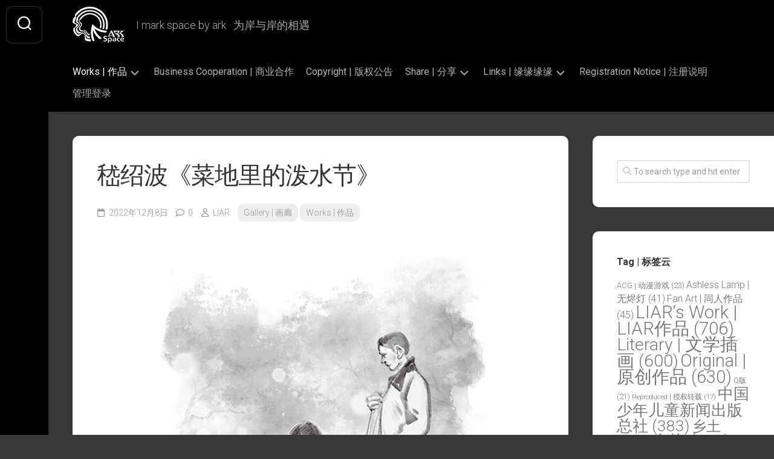

--- FILE ---
content_type: text/html; charset=UTF-8
request_url: https://imarkspace.com/liarsliar/water-festival-in-the-vegetable-field/
body_size: 28453
content:
<!DOCTYPE html> 
<html class="no-js" lang="zh-Hans">

<head>
	<meta charset="UTF-8">
	<meta name="viewport" content="width=device-width, initial-scale=1.0">
	<link rel="profile" href="https://gmpg.org/xfn/11">
		<link rel="pingback" href="https://imarkspace.com/xmlrpc.php">
		
	<title>嵇绍波《菜地里的泼水节》 &#8211; ArkSpace</title>
<style>
#wpadminbar #wp-admin-bar-wccp_free_top_button .ab-icon:before {
	content: "\f160";
	color: #02CA02;
	top: 3px;
}
#wpadminbar #wp-admin-bar-wccp_free_top_button .ab-icon {
	transform: rotate(45deg);
}
</style>
<meta name='robots' content='max-image-preview:large' />
<script>document.documentElement.className = document.documentElement.className.replace("no-js","js");</script>
<link rel='dns-prefetch' href='//cdn.canvasjs.com' />
<link rel='dns-prefetch' href='//fonts.googleapis.com' />
<link rel="alternate" type="application/rss+xml" title="ArkSpace &raquo; Feed" href="https://imarkspace.com/feed/" />
<link rel="alternate" type="application/rss+xml" title="ArkSpace &raquo; 评论 Feed" href="https://imarkspace.com/comments/feed/" />
<link rel="alternate" type="application/rss+xml" title="ArkSpace &raquo; 嵇绍波《菜地里的泼水节》 评论 Feed" href="https://imarkspace.com/liarsliar/water-festival-in-the-vegetable-field/feed/" />
<link rel="alternate" title="oEmbed (JSON)" type="application/json+oembed" href="https://imarkspace.com/wp-json/oembed/1.0/embed?url=https%3A%2F%2Fimarkspace.com%2Fliarsliar%2Fwater-festival-in-the-vegetable-field%2F" />
<link rel="alternate" title="oEmbed (XML)" type="text/xml+oembed" href="https://imarkspace.com/wp-json/oembed/1.0/embed?url=https%3A%2F%2Fimarkspace.com%2Fliarsliar%2Fwater-festival-in-the-vegetable-field%2F&#038;format=xml" />
<style id='wp-img-auto-sizes-contain-inline-css' type='text/css'>
img:is([sizes=auto i],[sizes^="auto," i]){contain-intrinsic-size:3000px 1500px}
/*# sourceURL=wp-img-auto-sizes-contain-inline-css */
</style>

<style id='wp-emoji-styles-inline-css' type='text/css'>

	img.wp-smiley, img.emoji {
		display: inline !important;
		border: none !important;
		box-shadow: none !important;
		height: 1em !important;
		width: 1em !important;
		margin: 0 0.07em !important;
		vertical-align: -0.1em !important;
		background: none !important;
		padding: 0 !important;
	}
/*# sourceURL=wp-emoji-styles-inline-css */
</style>
<link rel='stylesheet' id='wp-block-library-css' href='https://imarkspace.com/wp-includes/css/dist/block-library/style.min.css?ver=6.9' type='text/css' media='all' />
<style id='wp-block-image-inline-css' type='text/css'>
.wp-block-image>a,.wp-block-image>figure>a{display:inline-block}.wp-block-image img{box-sizing:border-box;height:auto;max-width:100%;vertical-align:bottom}@media not (prefers-reduced-motion){.wp-block-image img.hide{visibility:hidden}.wp-block-image img.show{animation:show-content-image .4s}}.wp-block-image[style*=border-radius] img,.wp-block-image[style*=border-radius]>a{border-radius:inherit}.wp-block-image.has-custom-border img{box-sizing:border-box}.wp-block-image.aligncenter{text-align:center}.wp-block-image.alignfull>a,.wp-block-image.alignwide>a{width:100%}.wp-block-image.alignfull img,.wp-block-image.alignwide img{height:auto;width:100%}.wp-block-image .aligncenter,.wp-block-image .alignleft,.wp-block-image .alignright,.wp-block-image.aligncenter,.wp-block-image.alignleft,.wp-block-image.alignright{display:table}.wp-block-image .aligncenter>figcaption,.wp-block-image .alignleft>figcaption,.wp-block-image .alignright>figcaption,.wp-block-image.aligncenter>figcaption,.wp-block-image.alignleft>figcaption,.wp-block-image.alignright>figcaption{caption-side:bottom;display:table-caption}.wp-block-image .alignleft{float:left;margin:.5em 1em .5em 0}.wp-block-image .alignright{float:right;margin:.5em 0 .5em 1em}.wp-block-image .aligncenter{margin-left:auto;margin-right:auto}.wp-block-image :where(figcaption){margin-bottom:1em;margin-top:.5em}.wp-block-image.is-style-circle-mask img{border-radius:9999px}@supports ((-webkit-mask-image:none) or (mask-image:none)) or (-webkit-mask-image:none){.wp-block-image.is-style-circle-mask img{border-radius:0;-webkit-mask-image:url('data:image/svg+xml;utf8,<svg viewBox="0 0 100 100" xmlns="http://www.w3.org/2000/svg"><circle cx="50" cy="50" r="50"/></svg>');mask-image:url('data:image/svg+xml;utf8,<svg viewBox="0 0 100 100" xmlns="http://www.w3.org/2000/svg"><circle cx="50" cy="50" r="50"/></svg>');mask-mode:alpha;-webkit-mask-position:center;mask-position:center;-webkit-mask-repeat:no-repeat;mask-repeat:no-repeat;-webkit-mask-size:contain;mask-size:contain}}:root :where(.wp-block-image.is-style-rounded img,.wp-block-image .is-style-rounded img){border-radius:9999px}.wp-block-image figure{margin:0}.wp-lightbox-container{display:flex;flex-direction:column;position:relative}.wp-lightbox-container img{cursor:zoom-in}.wp-lightbox-container img:hover+button{opacity:1}.wp-lightbox-container button{align-items:center;backdrop-filter:blur(16px) saturate(180%);background-color:#5a5a5a40;border:none;border-radius:4px;cursor:zoom-in;display:flex;height:20px;justify-content:center;opacity:0;padding:0;position:absolute;right:16px;text-align:center;top:16px;width:20px;z-index:100}@media not (prefers-reduced-motion){.wp-lightbox-container button{transition:opacity .2s ease}}.wp-lightbox-container button:focus-visible{outline:3px auto #5a5a5a40;outline:3px auto -webkit-focus-ring-color;outline-offset:3px}.wp-lightbox-container button:hover{cursor:pointer;opacity:1}.wp-lightbox-container button:focus{opacity:1}.wp-lightbox-container button:focus,.wp-lightbox-container button:hover,.wp-lightbox-container button:not(:hover):not(:active):not(.has-background){background-color:#5a5a5a40;border:none}.wp-lightbox-overlay{box-sizing:border-box;cursor:zoom-out;height:100vh;left:0;overflow:hidden;position:fixed;top:0;visibility:hidden;width:100%;z-index:100000}.wp-lightbox-overlay .close-button{align-items:center;cursor:pointer;display:flex;justify-content:center;min-height:40px;min-width:40px;padding:0;position:absolute;right:calc(env(safe-area-inset-right) + 16px);top:calc(env(safe-area-inset-top) + 16px);z-index:5000000}.wp-lightbox-overlay .close-button:focus,.wp-lightbox-overlay .close-button:hover,.wp-lightbox-overlay .close-button:not(:hover):not(:active):not(.has-background){background:none;border:none}.wp-lightbox-overlay .lightbox-image-container{height:var(--wp--lightbox-container-height);left:50%;overflow:hidden;position:absolute;top:50%;transform:translate(-50%,-50%);transform-origin:top left;width:var(--wp--lightbox-container-width);z-index:9999999999}.wp-lightbox-overlay .wp-block-image{align-items:center;box-sizing:border-box;display:flex;height:100%;justify-content:center;margin:0;position:relative;transform-origin:0 0;width:100%;z-index:3000000}.wp-lightbox-overlay .wp-block-image img{height:var(--wp--lightbox-image-height);min-height:var(--wp--lightbox-image-height);min-width:var(--wp--lightbox-image-width);width:var(--wp--lightbox-image-width)}.wp-lightbox-overlay .wp-block-image figcaption{display:none}.wp-lightbox-overlay button{background:none;border:none}.wp-lightbox-overlay .scrim{background-color:#fff;height:100%;opacity:.9;position:absolute;width:100%;z-index:2000000}.wp-lightbox-overlay.active{visibility:visible}@media not (prefers-reduced-motion){.wp-lightbox-overlay.active{animation:turn-on-visibility .25s both}.wp-lightbox-overlay.active img{animation:turn-on-visibility .35s both}.wp-lightbox-overlay.show-closing-animation:not(.active){animation:turn-off-visibility .35s both}.wp-lightbox-overlay.show-closing-animation:not(.active) img{animation:turn-off-visibility .25s both}.wp-lightbox-overlay.zoom.active{animation:none;opacity:1;visibility:visible}.wp-lightbox-overlay.zoom.active .lightbox-image-container{animation:lightbox-zoom-in .4s}.wp-lightbox-overlay.zoom.active .lightbox-image-container img{animation:none}.wp-lightbox-overlay.zoom.active .scrim{animation:turn-on-visibility .4s forwards}.wp-lightbox-overlay.zoom.show-closing-animation:not(.active){animation:none}.wp-lightbox-overlay.zoom.show-closing-animation:not(.active) .lightbox-image-container{animation:lightbox-zoom-out .4s}.wp-lightbox-overlay.zoom.show-closing-animation:not(.active) .lightbox-image-container img{animation:none}.wp-lightbox-overlay.zoom.show-closing-animation:not(.active) .scrim{animation:turn-off-visibility .4s forwards}}@keyframes show-content-image{0%{visibility:hidden}99%{visibility:hidden}to{visibility:visible}}@keyframes turn-on-visibility{0%{opacity:0}to{opacity:1}}@keyframes turn-off-visibility{0%{opacity:1;visibility:visible}99%{opacity:0;visibility:visible}to{opacity:0;visibility:hidden}}@keyframes lightbox-zoom-in{0%{transform:translate(calc((-100vw + var(--wp--lightbox-scrollbar-width))/2 + var(--wp--lightbox-initial-left-position)),calc(-50vh + var(--wp--lightbox-initial-top-position))) scale(var(--wp--lightbox-scale))}to{transform:translate(-50%,-50%) scale(1)}}@keyframes lightbox-zoom-out{0%{transform:translate(-50%,-50%) scale(1);visibility:visible}99%{visibility:visible}to{transform:translate(calc((-100vw + var(--wp--lightbox-scrollbar-width))/2 + var(--wp--lightbox-initial-left-position)),calc(-50vh + var(--wp--lightbox-initial-top-position))) scale(var(--wp--lightbox-scale));visibility:hidden}}
/*# sourceURL=https://imarkspace.com/wp-includes/blocks/image/style.min.css */
</style>
<style id='wp-block-paragraph-inline-css' type='text/css'>
.is-small-text{font-size:.875em}.is-regular-text{font-size:1em}.is-large-text{font-size:2.25em}.is-larger-text{font-size:3em}.has-drop-cap:not(:focus):first-letter{float:left;font-size:8.4em;font-style:normal;font-weight:100;line-height:.68;margin:.05em .1em 0 0;text-transform:uppercase}body.rtl .has-drop-cap:not(:focus):first-letter{float:none;margin-left:.1em}p.has-drop-cap.has-background{overflow:hidden}:root :where(p.has-background){padding:1.25em 2.375em}:where(p.has-text-color:not(.has-link-color)) a{color:inherit}p.has-text-align-left[style*="writing-mode:vertical-lr"],p.has-text-align-right[style*="writing-mode:vertical-rl"]{rotate:180deg}
/*# sourceURL=https://imarkspace.com/wp-includes/blocks/paragraph/style.min.css */
</style>
<style id='global-styles-inline-css' type='text/css'>
:root{--wp--preset--aspect-ratio--square: 1;--wp--preset--aspect-ratio--4-3: 4/3;--wp--preset--aspect-ratio--3-4: 3/4;--wp--preset--aspect-ratio--3-2: 3/2;--wp--preset--aspect-ratio--2-3: 2/3;--wp--preset--aspect-ratio--16-9: 16/9;--wp--preset--aspect-ratio--9-16: 9/16;--wp--preset--color--black: #000000;--wp--preset--color--cyan-bluish-gray: #abb8c3;--wp--preset--color--white: #ffffff;--wp--preset--color--pale-pink: #f78da7;--wp--preset--color--vivid-red: #cf2e2e;--wp--preset--color--luminous-vivid-orange: #ff6900;--wp--preset--color--luminous-vivid-amber: #fcb900;--wp--preset--color--light-green-cyan: #7bdcb5;--wp--preset--color--vivid-green-cyan: #00d084;--wp--preset--color--pale-cyan-blue: #8ed1fc;--wp--preset--color--vivid-cyan-blue: #0693e3;--wp--preset--color--vivid-purple: #9b51e0;--wp--preset--gradient--vivid-cyan-blue-to-vivid-purple: linear-gradient(135deg,rgb(6,147,227) 0%,rgb(155,81,224) 100%);--wp--preset--gradient--light-green-cyan-to-vivid-green-cyan: linear-gradient(135deg,rgb(122,220,180) 0%,rgb(0,208,130) 100%);--wp--preset--gradient--luminous-vivid-amber-to-luminous-vivid-orange: linear-gradient(135deg,rgb(252,185,0) 0%,rgb(255,105,0) 100%);--wp--preset--gradient--luminous-vivid-orange-to-vivid-red: linear-gradient(135deg,rgb(255,105,0) 0%,rgb(207,46,46) 100%);--wp--preset--gradient--very-light-gray-to-cyan-bluish-gray: linear-gradient(135deg,rgb(238,238,238) 0%,rgb(169,184,195) 100%);--wp--preset--gradient--cool-to-warm-spectrum: linear-gradient(135deg,rgb(74,234,220) 0%,rgb(151,120,209) 20%,rgb(207,42,186) 40%,rgb(238,44,130) 60%,rgb(251,105,98) 80%,rgb(254,248,76) 100%);--wp--preset--gradient--blush-light-purple: linear-gradient(135deg,rgb(255,206,236) 0%,rgb(152,150,240) 100%);--wp--preset--gradient--blush-bordeaux: linear-gradient(135deg,rgb(254,205,165) 0%,rgb(254,45,45) 50%,rgb(107,0,62) 100%);--wp--preset--gradient--luminous-dusk: linear-gradient(135deg,rgb(255,203,112) 0%,rgb(199,81,192) 50%,rgb(65,88,208) 100%);--wp--preset--gradient--pale-ocean: linear-gradient(135deg,rgb(255,245,203) 0%,rgb(182,227,212) 50%,rgb(51,167,181) 100%);--wp--preset--gradient--electric-grass: linear-gradient(135deg,rgb(202,248,128) 0%,rgb(113,206,126) 100%);--wp--preset--gradient--midnight: linear-gradient(135deg,rgb(2,3,129) 0%,rgb(40,116,252) 100%);--wp--preset--font-size--small: 13px;--wp--preset--font-size--medium: 20px;--wp--preset--font-size--large: 36px;--wp--preset--font-size--x-large: 42px;--wp--preset--spacing--20: 0.44rem;--wp--preset--spacing--30: 0.67rem;--wp--preset--spacing--40: 1rem;--wp--preset--spacing--50: 1.5rem;--wp--preset--spacing--60: 2.25rem;--wp--preset--spacing--70: 3.38rem;--wp--preset--spacing--80: 5.06rem;--wp--preset--shadow--natural: 6px 6px 9px rgba(0, 0, 0, 0.2);--wp--preset--shadow--deep: 12px 12px 50px rgba(0, 0, 0, 0.4);--wp--preset--shadow--sharp: 6px 6px 0px rgba(0, 0, 0, 0.2);--wp--preset--shadow--outlined: 6px 6px 0px -3px rgb(255, 255, 255), 6px 6px rgb(0, 0, 0);--wp--preset--shadow--crisp: 6px 6px 0px rgb(0, 0, 0);}:where(.is-layout-flex){gap: 0.5em;}:where(.is-layout-grid){gap: 0.5em;}body .is-layout-flex{display: flex;}.is-layout-flex{flex-wrap: wrap;align-items: center;}.is-layout-flex > :is(*, div){margin: 0;}body .is-layout-grid{display: grid;}.is-layout-grid > :is(*, div){margin: 0;}:where(.wp-block-columns.is-layout-flex){gap: 2em;}:where(.wp-block-columns.is-layout-grid){gap: 2em;}:where(.wp-block-post-template.is-layout-flex){gap: 1.25em;}:where(.wp-block-post-template.is-layout-grid){gap: 1.25em;}.has-black-color{color: var(--wp--preset--color--black) !important;}.has-cyan-bluish-gray-color{color: var(--wp--preset--color--cyan-bluish-gray) !important;}.has-white-color{color: var(--wp--preset--color--white) !important;}.has-pale-pink-color{color: var(--wp--preset--color--pale-pink) !important;}.has-vivid-red-color{color: var(--wp--preset--color--vivid-red) !important;}.has-luminous-vivid-orange-color{color: var(--wp--preset--color--luminous-vivid-orange) !important;}.has-luminous-vivid-amber-color{color: var(--wp--preset--color--luminous-vivid-amber) !important;}.has-light-green-cyan-color{color: var(--wp--preset--color--light-green-cyan) !important;}.has-vivid-green-cyan-color{color: var(--wp--preset--color--vivid-green-cyan) !important;}.has-pale-cyan-blue-color{color: var(--wp--preset--color--pale-cyan-blue) !important;}.has-vivid-cyan-blue-color{color: var(--wp--preset--color--vivid-cyan-blue) !important;}.has-vivid-purple-color{color: var(--wp--preset--color--vivid-purple) !important;}.has-black-background-color{background-color: var(--wp--preset--color--black) !important;}.has-cyan-bluish-gray-background-color{background-color: var(--wp--preset--color--cyan-bluish-gray) !important;}.has-white-background-color{background-color: var(--wp--preset--color--white) !important;}.has-pale-pink-background-color{background-color: var(--wp--preset--color--pale-pink) !important;}.has-vivid-red-background-color{background-color: var(--wp--preset--color--vivid-red) !important;}.has-luminous-vivid-orange-background-color{background-color: var(--wp--preset--color--luminous-vivid-orange) !important;}.has-luminous-vivid-amber-background-color{background-color: var(--wp--preset--color--luminous-vivid-amber) !important;}.has-light-green-cyan-background-color{background-color: var(--wp--preset--color--light-green-cyan) !important;}.has-vivid-green-cyan-background-color{background-color: var(--wp--preset--color--vivid-green-cyan) !important;}.has-pale-cyan-blue-background-color{background-color: var(--wp--preset--color--pale-cyan-blue) !important;}.has-vivid-cyan-blue-background-color{background-color: var(--wp--preset--color--vivid-cyan-blue) !important;}.has-vivid-purple-background-color{background-color: var(--wp--preset--color--vivid-purple) !important;}.has-black-border-color{border-color: var(--wp--preset--color--black) !important;}.has-cyan-bluish-gray-border-color{border-color: var(--wp--preset--color--cyan-bluish-gray) !important;}.has-white-border-color{border-color: var(--wp--preset--color--white) !important;}.has-pale-pink-border-color{border-color: var(--wp--preset--color--pale-pink) !important;}.has-vivid-red-border-color{border-color: var(--wp--preset--color--vivid-red) !important;}.has-luminous-vivid-orange-border-color{border-color: var(--wp--preset--color--luminous-vivid-orange) !important;}.has-luminous-vivid-amber-border-color{border-color: var(--wp--preset--color--luminous-vivid-amber) !important;}.has-light-green-cyan-border-color{border-color: var(--wp--preset--color--light-green-cyan) !important;}.has-vivid-green-cyan-border-color{border-color: var(--wp--preset--color--vivid-green-cyan) !important;}.has-pale-cyan-blue-border-color{border-color: var(--wp--preset--color--pale-cyan-blue) !important;}.has-vivid-cyan-blue-border-color{border-color: var(--wp--preset--color--vivid-cyan-blue) !important;}.has-vivid-purple-border-color{border-color: var(--wp--preset--color--vivid-purple) !important;}.has-vivid-cyan-blue-to-vivid-purple-gradient-background{background: var(--wp--preset--gradient--vivid-cyan-blue-to-vivid-purple) !important;}.has-light-green-cyan-to-vivid-green-cyan-gradient-background{background: var(--wp--preset--gradient--light-green-cyan-to-vivid-green-cyan) !important;}.has-luminous-vivid-amber-to-luminous-vivid-orange-gradient-background{background: var(--wp--preset--gradient--luminous-vivid-amber-to-luminous-vivid-orange) !important;}.has-luminous-vivid-orange-to-vivid-red-gradient-background{background: var(--wp--preset--gradient--luminous-vivid-orange-to-vivid-red) !important;}.has-very-light-gray-to-cyan-bluish-gray-gradient-background{background: var(--wp--preset--gradient--very-light-gray-to-cyan-bluish-gray) !important;}.has-cool-to-warm-spectrum-gradient-background{background: var(--wp--preset--gradient--cool-to-warm-spectrum) !important;}.has-blush-light-purple-gradient-background{background: var(--wp--preset--gradient--blush-light-purple) !important;}.has-blush-bordeaux-gradient-background{background: var(--wp--preset--gradient--blush-bordeaux) !important;}.has-luminous-dusk-gradient-background{background: var(--wp--preset--gradient--luminous-dusk) !important;}.has-pale-ocean-gradient-background{background: var(--wp--preset--gradient--pale-ocean) !important;}.has-electric-grass-gradient-background{background: var(--wp--preset--gradient--electric-grass) !important;}.has-midnight-gradient-background{background: var(--wp--preset--gradient--midnight) !important;}.has-small-font-size{font-size: var(--wp--preset--font-size--small) !important;}.has-medium-font-size{font-size: var(--wp--preset--font-size--medium) !important;}.has-large-font-size{font-size: var(--wp--preset--font-size--large) !important;}.has-x-large-font-size{font-size: var(--wp--preset--font-size--x-large) !important;}
/*# sourceURL=global-styles-inline-css */
</style>

<style id='classic-theme-styles-inline-css' type='text/css'>
/*! This file is auto-generated */
.wp-block-button__link{color:#fff;background-color:#32373c;border-radius:9999px;box-shadow:none;text-decoration:none;padding:calc(.667em + 2px) calc(1.333em + 2px);font-size:1.125em}.wp-block-file__button{background:#32373c;color:#fff;text-decoration:none}
/*# sourceURL=/wp-includes/css/classic-themes.min.css */
</style>
<link rel='stylesheet' id='dashicons-css' href='https://imarkspace.com/wp-includes/css/dashicons.min.css?ver=6.9' type='text/css' media='all' />
<link rel='stylesheet' id='admin-bar-css' href='https://imarkspace.com/wp-includes/css/admin-bar.min.css?ver=6.9' type='text/css' media='all' />
<style id='admin-bar-inline-css' type='text/css'>

    .canvasjs-chart-credit{
        display: none !important;
    }
    #vtrtsFreeChart canvas {
    border-radius: 6px;
}

.vtrts-free-adminbar-weekly-title {
    font-weight: bold;
    font-size: 14px;
    color: #fff;
    margin-bottom: 6px;
}

        #wpadminbar #wp-admin-bar-vtrts_free_top_button .ab-icon:before {
            content: "\f185";
            color: #1DAE22;
            top: 3px;
        }
    #wp-admin-bar-vtrts_pro_top_button .ab-item {
        min-width: 180px;
    }
    .vtrts-free-adminbar-dropdown {
        min-width: 420px ;
        padding: 18px 18px 12px 18px;
        background: #23282d;
        color: #fff;
        border-radius: 8px;
        box-shadow: 0 4px 24px rgba(0,0,0,0.15);
        margin-top: 10px;
    }
    .vtrts-free-adminbar-grid {
        display: grid;
        grid-template-columns: 1fr 1fr;
        gap: 18px 18px; /* row-gap column-gap */
        margin-bottom: 18px;
    }
    .vtrts-free-adminbar-card {
        background: #2c3338;
        border-radius: 8px;
        padding: 18px 18px 12px 18px;
        box-shadow: 0 2px 8px rgba(0,0,0,0.07);
        display: flex;
        flex-direction: column;
        align-items: flex-start;
    }
    /* Extra margin for the right column */
    .vtrts-free-adminbar-card:nth-child(2),
    .vtrts-free-adminbar-card:nth-child(4) {
        margin-left: 10px !important;
        padding-left: 10px !important;
                padding-top: 6px !important;

        margin-right: 10px !important;
        padding-right : 10px !important;
        margin-top: 10px !important;
    }
    .vtrts-free-adminbar-card:nth-child(1),
    .vtrts-free-adminbar-card:nth-child(3) {
        margin-left: 10px !important;
        padding-left: 10px !important;
                padding-top: 6px !important;

        margin-top: 10px !important;
                padding-right : 10px !important;

    }
    /* Extra margin for the bottom row */
    .vtrts-free-adminbar-card:nth-child(3),
    .vtrts-free-adminbar-card:nth-child(4) {
        margin-top: 6px !important;
        padding-top: 6px !important;
        margin-top: 10px !important;
    }
    .vtrts-free-adminbar-card-title {
        font-size: 14px;
        font-weight: 800;
        margin-bottom: 6px;
        color: #fff;
    }
    .vtrts-free-adminbar-card-value {
        font-size: 22px;
        font-weight: bold;
        color: #1DAE22;
        margin-bottom: 4px;
    }
    .vtrts-free-adminbar-card-sub {
        font-size: 12px;
        color: #aaa;
    }
    .vtrts-free-adminbar-btn-wrap {
        text-align: center;
        margin-top: 8px;
    }

    #wp-admin-bar-vtrts_free_top_button .ab-item{
    min-width: 80px !important;
        padding: 0px !important;
    .vtrts-free-adminbar-btn {
        display: inline-block;
        background: #1DAE22;
        color: #fff !important;
        font-weight: bold;
        padding: 8px 28px;
        border-radius: 6px;
        text-decoration: none;
        font-size: 15px;
        transition: background 0.2s;
        margin-top: 8px;
    }
    .vtrts-free-adminbar-btn:hover {
        background: #15991b;
        color: #fff !important;
    }

    .vtrts-free-adminbar-dropdown-wrap { min-width: 0; padding: 0; }
    #wpadminbar #wp-admin-bar-vtrts_free_top_button .vtrts-free-adminbar-dropdown { display: none; position: absolute; left: 0; top: 100%; z-index: 99999; }
    #wpadminbar #wp-admin-bar-vtrts_free_top_button:hover .vtrts-free-adminbar-dropdown { display: block; }
    
        .ab-empty-item #wp-admin-bar-vtrts_free_top_button-default .ab-empty-item{
    height:0px !important;
    padding :0px !important;
     }
            #wpadminbar .quicklinks .ab-empty-item{
        padding:0px !important;
    }
    .vtrts-free-adminbar-dropdown {
    min-width: 420px;
    padding: 18px 18px 12px 18px;
    background: #23282d;
    color: #fff;
    border-radius: 12px; /* more rounded */
    box-shadow: 0 8px 32px rgba(0,0,0,0.25); /* deeper shadow */
    margin-top: 10px;
}

.vtrts-free-adminbar-btn-wrap {
    text-align: center;
    margin-top: 18px; /* more space above */
}

.vtrts-free-adminbar-btn {
    display: inline-block;
    background: #1DAE22;
    color: #fff !important;
    font-weight: bold;
    padding: 5px 22px;
    border-radius: 8px;
    text-decoration: none;
    font-size: 17px;
    transition: background 0.2s, box-shadow 0.2s;
    margin-top: 8px;
    box-shadow: 0 2px 8px rgba(29,174,34,0.15);
    text-align: center;
    line-height: 1.6;
    
}
.vtrts-free-adminbar-btn:hover {
    background: #15991b;
    color: #fff !important;
    box-shadow: 0 4px 16px rgba(29,174,34,0.25);
}
    


/*# sourceURL=admin-bar-inline-css */
</style>
<link rel='stylesheet' id='gridzone-style-css' href='https://imarkspace.com/wp-content/themes/gridzone/style.css?ver=6.9' type='text/css' media='all' />
<style id='gridzone-style-inline-css' type='text/css'>
body { font-family: "Roboto", Arial, sans-serif; }

.single .entry-header,
.single .entry-footer,
.single .entry > *:not(.alignfull) { max-width: 1401px; }
				

#header { background: #000000; border-bottom: 0; }
#wrapper { border-top-color: #000000;  }
.site-title a { color: #fff; }
.site-description { color: rgba(255,255,255,0.6); }
@media only screen and (max-width: 719px) {
	.site-title { border-bottom-color: rgba(255,255,255,0.15)!important; }
}
.nav-menu:not(.mobile) a { color: rgba(255,255,255,0.7); }
.nav-menu:not(.mobile) a:hover { color: #fff; }
.nav-menu:not(.mobile) li.current_page_item > span > a, 
.nav-menu:not(.mobile) li.current-menu-item > span > a, 
.nav-menu:not(.mobile) li.current-menu-ancestor > span > a, 
.nav-menu:not(.mobile) li.current-post-parent > span > a { color: #fff; }
.nav-menu:not(.mobile) button .svg-icon { fill: rgba(255,255,255,0.7); }
@media only screen and (max-width: 719px) {
.toggle-search .svg-icon { fill: #fff; }
}
.menu-toggle-icon span { background: #fff; }
.nav-menu.mobile ul li a { color: #fff; }
.nav-menu .svg-icon { fill: #fff; }
.nav-menu:not(.mobile) button.active { background: rgba(0,0,0,0.1); }
.nav-menu.mobile button.active .svg-icon { fill: #fff; }
.nav-menu.mobile ul ul { background: rgba(0,0,0,0.05); }
.nav-menu.mobile ul li .menu-item-wrapper,
.nav-menu.mobile ul ul li .menu-item-wrapper { border-bottom-color: rgba(255,255,255,0.15); }
.nav-menu.mobile ul button,
.nav-menu.mobile ul ul button { border-left-color: rgba(255,255,255,0.15); }
.nav-menu.mobile > div > ul { border-top: 1px solid rgba(255,255,255,0.15); }
				

@media only screen and (min-width: 720px) {
	.s2,
	.toggle-search,
	.toggle-search.active,
	.search-expand { background: #000000; }
	.search-expand { border: 1px solid rgba(255,255,255,0.2); border-left: 0; left: 69px; padding-top: 12px; padding-bottom: 12px; }
	.s2 .social-links .social-tooltip { color: rgba(255,255,255,0.75); }
	.s2 .social-links .social-tooltip:hover { color: #fff; }
	.toggle-search { border-color: rgba(255,255,255,0.2); color: #fff; }
	.toggle-search:hover, 
	.toggle-search.active { color: rgba(255,255,255,0.75); }
	.s2 .social-links li:before { background: rgba(255,255,255,0.15); }
	.toggle-search .svg-icon { fill: #fff; }
	.toggle-search.active #svg-close { fill: rgba(255,255,255,0.7); }
	.toggle-search:focus #svg-close { fill: #fff; }
}
				

body { background: #e8e7e7; }
				
.site-title a, .site-description { color: #ffffff; }

/*# sourceURL=gridzone-style-inline-css */
</style>
<link rel='stylesheet' id='gridzone-responsive-css' href='https://imarkspace.com/wp-content/themes/gridzone/responsive.css?ver=6.9' type='text/css' media='all' />
<link rel='stylesheet' id='gridzone-font-awesome-css' href='https://imarkspace.com/wp-content/themes/gridzone/fonts/all.min.css?ver=6.9' type='text/css' media='all' />
<link rel='stylesheet' id='roboto-css' href='//fonts.googleapis.com/css?family=Roboto%3A400%2C300italic%2C300%2C400italic%2C700&#038;subset=latin%2Clatin-ext&#038;ver=6.9' type='text/css' media='all' />
<script type="text/javascript" src="https://imarkspace.com/wp-includes/js/jquery/jquery.min.js?ver=3.7.1" id="jquery-core-js"></script>
<script type="text/javascript" src="https://imarkspace.com/wp-includes/js/jquery/jquery-migrate.min.js?ver=3.4.1" id="jquery-migrate-js"></script>
<script type="text/javascript" id="ahc_front_js-js-extra">
/* <![CDATA[ */
var ahc_ajax_front = {"ajax_url":"https://imarkspace.com/wp-admin/admin-ajax.php","plugin_url":"https://imarkspace.com/wp-content/plugins/visitors-traffic-real-time-statistics/","page_id":"5555","page_title":"\u5d47\u7ecd\u6ce2\u300a\u83dc\u5730\u91cc\u7684\u6cfc\u6c34\u8282\u300b","post_type":"post"};
//# sourceURL=ahc_front_js-js-extra
/* ]]> */
</script>
<script type="text/javascript" src="https://imarkspace.com/wp-content/plugins/visitors-traffic-real-time-statistics/js/front.js?ver=6.9" id="ahc_front_js-js"></script>
<script type="text/javascript" src="https://imarkspace.com/wp-content/themes/gridzone/js/slick.min.js?ver=6.9" id="gridzone-slick-js"></script>
<link rel="https://api.w.org/" href="https://imarkspace.com/wp-json/" /><link rel="alternate" title="JSON" type="application/json" href="https://imarkspace.com/wp-json/wp/v2/posts/5555" /><link rel="EditURI" type="application/rsd+xml" title="RSD" href="https://imarkspace.com/xmlrpc.php?rsd" />
<meta name="generator" content="WordPress 6.9" />
<link rel="canonical" href="https://imarkspace.com/liarsliar/water-festival-in-the-vegetable-field/" />
<link rel='shortlink' href='https://imarkspace.com/?p=5555' />
<script id="wpcp_disable_selection" type="text/javascript">
var image_save_msg='You are not allowed to save images!';
	var no_menu_msg='Context Menu disabled!';
	var smessage = "ArkSpace 所有内容著作权均归原作者所有，受法律保护。 如蒙错爱，在保存或传播前，请务必确保已阅读站内“Copyright版权”栏的相关说明。您将对自己的行为承担责任。";

function disableEnterKey(e)
{
	var elemtype = e.target.tagName;
	
	elemtype = elemtype.toUpperCase();
	
	if (elemtype == "TEXT" || elemtype == "TEXTAREA" || elemtype == "INPUT" || elemtype == "PASSWORD" || elemtype == "SELECT" || elemtype == "OPTION" || elemtype == "EMBED")
	{
		elemtype = 'TEXT';
	}
	
	if (e.ctrlKey){
     var key;
     if(window.event)
          key = window.event.keyCode;     //IE
     else
          key = e.which;     //firefox (97)
    //if (key != 17) alert(key);
     if (elemtype!= 'TEXT' && (key == 97 || key == 65 || key == 67 || key == 99 || key == 88 || key == 120 || key == 26 || key == 85  || key == 86 || key == 83 || key == 43 || key == 73))
     {
		if(wccp_free_iscontenteditable(e)) return true;
		show_wpcp_message('You are not allowed to copy content or view source');
		return false;
     }else
     	return true;
     }
}


/*For contenteditable tags*/
function wccp_free_iscontenteditable(e)
{
	var e = e || window.event; // also there is no e.target property in IE. instead IE uses window.event.srcElement
  	
	var target = e.target || e.srcElement;

	var elemtype = e.target.nodeName;
	
	elemtype = elemtype.toUpperCase();
	
	var iscontenteditable = "false";
		
	if(typeof target.getAttribute!="undefined" ) iscontenteditable = target.getAttribute("contenteditable"); // Return true or false as string
	
	var iscontenteditable2 = false;
	
	if(typeof target.isContentEditable!="undefined" ) iscontenteditable2 = target.isContentEditable; // Return true or false as boolean

	if(target.parentElement.isContentEditable) iscontenteditable2 = true;
	
	if (iscontenteditable == "true" || iscontenteditable2 == true)
	{
		if(typeof target.style!="undefined" ) target.style.cursor = "text";
		
		return true;
	}
}

////////////////////////////////////
function disable_copy(e)
{	
	var e = e || window.event; // also there is no e.target property in IE. instead IE uses window.event.srcElement
	
	var elemtype = e.target.tagName;
	
	elemtype = elemtype.toUpperCase();
	
	if (elemtype == "TEXT" || elemtype == "TEXTAREA" || elemtype == "INPUT" || elemtype == "PASSWORD" || elemtype == "SELECT" || elemtype == "OPTION" || elemtype == "EMBED")
	{
		elemtype = 'TEXT';
	}
	
	if(wccp_free_iscontenteditable(e)) return true;
	
	var isSafari = /Safari/.test(navigator.userAgent) && /Apple Computer/.test(navigator.vendor);
	
	var checker_IMG = '';
	if (elemtype == "IMG" && checker_IMG == 'checked' && e.detail >= 2) {show_wpcp_message(alertMsg_IMG);return false;}
	if (elemtype != "TEXT")
	{
		if (smessage !== "" && e.detail == 2)
			show_wpcp_message(smessage);
		
		if (isSafari)
			return true;
		else
			return false;
	}	
}

//////////////////////////////////////////
function disable_copy_ie()
{
	var e = e || window.event;
	var elemtype = window.event.srcElement.nodeName;
	elemtype = elemtype.toUpperCase();
	if(wccp_free_iscontenteditable(e)) return true;
	if (elemtype == "IMG") {show_wpcp_message(alertMsg_IMG);return false;}
	if (elemtype != "TEXT" && elemtype != "TEXTAREA" && elemtype != "INPUT" && elemtype != "PASSWORD" && elemtype != "SELECT" && elemtype != "OPTION" && elemtype != "EMBED")
	{
		return false;
	}
}	
function reEnable()
{
	return true;
}
document.onkeydown = disableEnterKey;
document.onselectstart = disable_copy_ie;
if(navigator.userAgent.indexOf('MSIE')==-1)
{
	document.onmousedown = disable_copy;
	document.onclick = reEnable;
}
function disableSelection(target)
{
    //For IE This code will work
    if (typeof target.onselectstart!="undefined")
    target.onselectstart = disable_copy_ie;
    
    //For Firefox This code will work
    else if (typeof target.style.MozUserSelect!="undefined")
    {target.style.MozUserSelect="none";}
    
    //All other  (ie: Opera) This code will work
    else
    target.onmousedown=function(){return false}
    target.style.cursor = "default";
}
//Calling the JS function directly just after body load
window.onload = function(){disableSelection(document.body);};

//////////////////special for safari Start////////////////
var onlongtouch;
var timer;
var touchduration = 1000; //length of time we want the user to touch before we do something

var elemtype = "";
function touchstart(e) {
	var e = e || window.event;
  // also there is no e.target property in IE.
  // instead IE uses window.event.srcElement
  	var target = e.target || e.srcElement;
	
	elemtype = window.event.srcElement.nodeName;
	
	elemtype = elemtype.toUpperCase();
	
	if(!wccp_pro_is_passive()) e.preventDefault();
	if (!timer) {
		timer = setTimeout(onlongtouch, touchduration);
	}
}

function touchend() {
    //stops short touches from firing the event
    if (timer) {
        clearTimeout(timer);
        timer = null;
    }
	onlongtouch();
}

onlongtouch = function(e) { //this will clear the current selection if anything selected
	
	if (elemtype != "TEXT" && elemtype != "TEXTAREA" && elemtype != "INPUT" && elemtype != "PASSWORD" && elemtype != "SELECT" && elemtype != "EMBED" && elemtype != "OPTION")	
	{
		if (window.getSelection) {
			if (window.getSelection().empty) {  // Chrome
			window.getSelection().empty();
			} else if (window.getSelection().removeAllRanges) {  // Firefox
			window.getSelection().removeAllRanges();
			}
		} else if (document.selection) {  // IE?
			document.selection.empty();
		}
		return false;
	}
};

document.addEventListener("DOMContentLoaded", function(event) { 
    window.addEventListener("touchstart", touchstart, false);
    window.addEventListener("touchend", touchend, false);
});

function wccp_pro_is_passive() {

  var cold = false,
  hike = function() {};

  try {
	  const object1 = {};
  var aid = Object.defineProperty(object1, 'passive', {
  get() {cold = true}
  });
  window.addEventListener('test', hike, aid);
  window.removeEventListener('test', hike, aid);
  } catch (e) {}

  return cold;
}
/*special for safari End*/
</script>
<script id="wpcp_disable_Right_Click" type="text/javascript">
document.ondragstart = function() { return false;}
	function nocontext(e) {
	   return false;
	}
	document.oncontextmenu = nocontext;
</script>
<style type="text/css">.recentcomments a{display:inline !important;padding:0 !important;margin:0 !important;}</style><style type="text/css" id="custom-background-css">
body.custom-background { background-color: #383838; }
</style>
	<link rel="icon" href="https://imarkspace.com/wp-content/uploads/2020/02/cropped-ark-512-blue-32x32.png" sizes="32x32" />
<link rel="icon" href="https://imarkspace.com/wp-content/uploads/2020/02/cropped-ark-512-blue-192x192.png" sizes="192x192" />
<link rel="apple-touch-icon" href="https://imarkspace.com/wp-content/uploads/2020/02/cropped-ark-512-blue-180x180.png" />
<meta name="msapplication-TileImage" content="https://imarkspace.com/wp-content/uploads/2020/02/cropped-ark-512-blue-270x270.png" />
		<style type="text/css" id="wp-custom-css">
			/*站点描述*/
.site-description 
{
	font-size: 18px; 
	font-weight: 300; 
	color: #aaa; 
}


/*宣传语*/
#profile-description  
{ 
	font-size: 15px; 
	font-weight: 300; 
	color: #777; 
	line-height: 1.4em; 
}


/*文章标题*/
.entry-header .entry-title 
{ 
	font-size: 40px; 
	font-weight: 300; 
	line-height: 1.3em; 
}


/*文章作者、发布日期、分类目录*/ 
.entry-header .entry-meta
{ 
	font-weight: 300; 
	font-size: 14px; 
	color: #999; 
}


/*文章正文*/ 
.entry-content .themeform
{
	font-size: 16px; 
	line-height: 1.9em; 
}


/*文章内图像描述文字*/
.entry .wp-block-image figcaption 
{
	color: #999; 
	font-size: 14px; 
	text-align:center;
}


/*文章内超链接样式⬇️*/ 

.entry a { 
	color: #D06651; 
	font-weight: 400;
	box-shadow: 0 0px 0; 
}
.entry a:link {box-shadow: 0 0px 0}/*未访问链接*/
.entry a:visited {box-shadow: 0 0px 0}/*已访问链接*/
.entry a:hover {box-shadow: 0 1px 0}/*鼠标移动到链接上*/
.entry a:active {box-shadow: 0 0px 0}/*鼠标点击时*/

/*文章内超链接样式⬆️*/ 




		</style>
		<style id="kirki-inline-styles"></style></head>

<body class="wp-singular post-template-default single single-post postid-5555 single-format-standard custom-background wp-custom-logo wp-theme-gridzone unselectable col-2cl full-width mobile-menu logged-out">


<a class="skip-link screen-reader-text" href="#page">Skip to content</a>

<div id="wrapper">
	
	<div id="header-sticky">
		<header id="header" class="hide-on-scroll-down nav-menu-dropdown-left">

			<div class="group">
				<p class="site-title"><a href="https://imarkspace.com/" rel="home"><img src="https://imarkspace.com/wp-content/uploads/2020/02/ark-foot-white-85x60-1.png" alt="ArkSpace"></a></p>
									<p class="site-description">I mark space by ark · 为岸与岸的相遇</p>
								
									<div id="wrap-nav-header" class="wrap-nav">
								<nav id="nav-header-nav" class="main-navigation nav-menu">
			<button class="menu-toggle" aria-controls="primary-menu" aria-expanded="false">
				<span class="screen-reader-text">Expand Menu</span><div class="menu-toggle-icon"><span></span><span></span><span></span></div>			</button>
			<div class="menu-main-%e4%b8%bb%e8%8f%9c%e5%8d%95-container"><ul id="nav-header" class="menu"><li id="menu-item-140" class="menu-item menu-item-type-taxonomy menu-item-object-category current-post-ancestor current-menu-parent current-post-parent menu-item-has-children menu-item-140"><span class="menu-item-wrapper has-arrow"><a href="https://imarkspace.com/category/works/"><span class="screen-reader-text">Current Page Parent </span>Works | 作品</a><button onClick="alxMediaMenu.toggleItem(this)"><span class="screen-reader-text">Toggle Child Menu</span><svg class="svg-icon" aria-hidden="true" role="img" focusable="false" xmlns="http://www.w3.org/2000/svg" width="14" height="8" viewBox="0 0 20 12"><polygon fill="" fill-rule="evenodd" points="1319.899 365.778 1327.678 358 1329.799 360.121 1319.899 370.021 1310 360.121 1312.121 358" transform="translate(-1310 -358)"></polygon></svg></button></span>
<ul class="sub-menu">
	<li id="menu-item-141" class="menu-item menu-item-type-taxonomy menu-item-object-category current-post-ancestor current-menu-parent current-post-parent menu-item-has-children menu-item-141"><span class="menu-item-wrapper has-arrow"><a href="https://imarkspace.com/category/works/gallery/"><span class="screen-reader-text">Current Page Parent </span>Gallery | 画廊</a><button onClick="alxMediaMenu.toggleItem(this)"><span class="screen-reader-text">Toggle Child Menu</span><svg class="svg-icon" aria-hidden="true" role="img" focusable="false" xmlns="http://www.w3.org/2000/svg" width="14" height="8" viewBox="0 0 20 12"><polygon fill="" fill-rule="evenodd" points="1319.899 365.778 1327.678 358 1329.799 360.121 1319.899 370.021 1310 360.121 1312.121 358" transform="translate(-1310 -358)"></polygon></svg></button></span>
	<ul class="sub-menu">
		<li id="menu-item-110" class="menu-item menu-item-type-taxonomy menu-item-object-post_tag menu-item-has-children menu-item-110"><span class="menu-item-wrapper has-arrow"><a href="https://imarkspace.com/tag/originalworks/">Original | 原创作品</a><button onClick="alxMediaMenu.toggleItem(this)"><span class="screen-reader-text">Toggle Child Menu</span><svg class="svg-icon" aria-hidden="true" role="img" focusable="false" xmlns="http://www.w3.org/2000/svg" width="14" height="8" viewBox="0 0 20 12"><polygon fill="" fill-rule="evenodd" points="1319.899 365.778 1327.678 358 1329.799 360.121 1319.899 370.021 1310 360.121 1312.121 358" transform="translate(-1310 -358)"></polygon></svg></button></span>
		<ul class="sub-menu">
			<li id="menu-item-107" class="menu-item menu-item-type-taxonomy menu-item-object-post_tag menu-item-107"><span class="menu-item-wrapper"><a href="https://imarkspace.com/tag/literary-illustration/">Literary | 文学插画</a></span></li>
			<li id="menu-item-597" class="menu-item menu-item-type-taxonomy menu-item-object-post_tag menu-item-597"><span class="menu-item-wrapper"><a href="https://imarkspace.com/tag/picture-book-%e7%bb%98%e6%9c%ac/">Picture Book | 绘本</a></span></li>
		</ul>
</li>
		<li id="menu-item-111" class="menu-item menu-item-type-taxonomy menu-item-object-post_tag menu-item-has-children menu-item-111"><span class="menu-item-wrapper has-arrow"><a href="https://imarkspace.com/tag/fan-art/">Fan Art | 同人作品</a><button onClick="alxMediaMenu.toggleItem(this)"><span class="screen-reader-text">Toggle Child Menu</span><svg class="svg-icon" aria-hidden="true" role="img" focusable="false" xmlns="http://www.w3.org/2000/svg" width="14" height="8" viewBox="0 0 20 12"><polygon fill="" fill-rule="evenodd" points="1319.899 365.778 1327.678 358 1329.799 360.121 1319.899 370.021 1310 360.121 1312.121 358" transform="translate(-1310 -358)"></polygon></svg></button></span>
		<ul class="sub-menu">
			<li id="menu-item-2311" class="menu-item menu-item-type-post_type menu-item-object-page menu-item-2311"><span class="menu-item-wrapper"><a href="https://imarkspace.com/ashlesslamp/">Ashless Lamp | 无烬灯系列</a></span></li>
			<li id="menu-item-274" class="menu-item menu-item-type-taxonomy menu-item-object-post_tag menu-item-274"><span class="menu-item-wrapper"><a href="https://imarkspace.com/tag/present/">Present｜礼物</a></span></li>
		</ul>
</li>
	</ul>
</li>
	<li id="menu-item-108" class="menu-item menu-item-type-taxonomy menu-item-object-category menu-item-has-children menu-item-108"><span class="menu-item-wrapper has-arrow"><a href="https://imarkspace.com/category/works/design/">Design | 设计</a><button onClick="alxMediaMenu.toggleItem(this)"><span class="screen-reader-text">Toggle Child Menu</span><svg class="svg-icon" aria-hidden="true" role="img" focusable="false" xmlns="http://www.w3.org/2000/svg" width="14" height="8" viewBox="0 0 20 12"><polygon fill="" fill-rule="evenodd" points="1319.899 365.778 1327.678 358 1329.799 360.121 1319.899 370.021 1310 360.121 1312.121 358" transform="translate(-1310 -358)"></polygon></svg></button></span>
	<ul class="sub-menu">
		<li id="menu-item-1083" class="menu-item menu-item-type-taxonomy menu-item-object-post_tag menu-item-1083"><span class="menu-item-wrapper"><a href="https://imarkspace.com/tag/bookdesign/">Book Design | 书籍设计</a></span></li>
		<li id="menu-item-591" class="menu-item menu-item-type-taxonomy menu-item-object-post_tag menu-item-591"><span class="menu-item-wrapper"><a href="https://imarkspace.com/tag/vis/">VIS设计</a></span></li>
	</ul>
</li>
	<li id="menu-item-109" class="menu-item menu-item-type-taxonomy menu-item-object-category menu-item-has-children menu-item-109"><span class="menu-item-wrapper has-arrow"><a href="https://imarkspace.com/category/works/writing/">Writing | 文字</a><button onClick="alxMediaMenu.toggleItem(this)"><span class="screen-reader-text">Toggle Child Menu</span><svg class="svg-icon" aria-hidden="true" role="img" focusable="false" xmlns="http://www.w3.org/2000/svg" width="14" height="8" viewBox="0 0 20 12"><polygon fill="" fill-rule="evenodd" points="1319.899 365.778 1327.678 358 1329.799 360.121 1319.899 370.021 1310 360.121 1312.121 358" transform="translate(-1310 -358)"></polygon></svg></button></span>
	<ul class="sub-menu">
		<li id="menu-item-5191" class="menu-item menu-item-type-taxonomy menu-item-object-post_tag menu-item-5191"><span class="menu-item-wrapper"><a href="https://imarkspace.com/tag/ciqis-works/">CiQi&#8217;s Works | 慈琪作品</a></span></li>
	</ul>
</li>
	<li id="menu-item-106" class="menu-item menu-item-type-post_type menu-item-object-page menu-item-has-children menu-item-106"><span class="menu-item-wrapper has-arrow"><a href="https://imarkspace.com/about-liar/">About LIAR | 关于LIAR</a><button onClick="alxMediaMenu.toggleItem(this)"><span class="screen-reader-text">Toggle Child Menu</span><svg class="svg-icon" aria-hidden="true" role="img" focusable="false" xmlns="http://www.w3.org/2000/svg" width="14" height="8" viewBox="0 0 20 12"><polygon fill="" fill-rule="evenodd" points="1319.899 365.778 1327.678 358 1329.799 360.121 1319.899 370.021 1310 360.121 1312.121 358" transform="translate(-1310 -358)"></polygon></svg></button></span>
	<ul class="sub-menu">
		<li id="menu-item-125" class="menu-item menu-item-type-taxonomy menu-item-object-post_tag menu-item-125"><span class="menu-item-wrapper"><a href="https://imarkspace.com/tag/liarswork/">LIAR‘s Work | LIAR作品</a></span></li>
	</ul>
</li>
	<li id="menu-item-122" class="menu-item menu-item-type-taxonomy menu-item-object-post_tag menu-item-122"><span class="menu-item-wrapper"><a href="https://imarkspace.com/tag/coope/">Cooperation | 合作作品</a></span></li>
	<li id="menu-item-393" class="menu-item menu-item-type-taxonomy menu-item-object-post_tag menu-item-393"><span class="menu-item-wrapper"><a href="https://imarkspace.com/tag/%e5%95%86%e4%b8%9a%e6%88%96%e5%87%ba%e7%89%88%e4%bd%bf%e7%94%a8-%e5%8f%af%e6%8e%88%e6%9d%83/">商业或出版使用-可授权</a></span></li>
</ul>
</li>
<li id="menu-item-116" class="menu-item menu-item-type-post_type menu-item-object-page menu-item-116"><span class="menu-item-wrapper"><a href="https://imarkspace.com/work-with-us/">Business Cooperation | 商业合作</a></span></li>
<li id="menu-item-117" class="menu-item menu-item-type-post_type menu-item-object-page menu-item-117"><span class="menu-item-wrapper"><a href="https://imarkspace.com/copyright/">Copyright | 版权公告</a></span></li>
<li id="menu-item-129" class="menu-item menu-item-type-taxonomy menu-item-object-category menu-item-has-children menu-item-129"><span class="menu-item-wrapper has-arrow"><a href="https://imarkspace.com/category/recommend/">Share | 分享</a><button onClick="alxMediaMenu.toggleItem(this)"><span class="screen-reader-text">Toggle Child Menu</span><svg class="svg-icon" aria-hidden="true" role="img" focusable="false" xmlns="http://www.w3.org/2000/svg" width="14" height="8" viewBox="0 0 20 12"><polygon fill="" fill-rule="evenodd" points="1319.899 365.778 1327.678 358 1329.799 360.121 1319.899 370.021 1310 360.121 1312.121 358" transform="translate(-1310 -358)"></polygon></svg></button></span>
<ul class="sub-menu">
	<li id="menu-item-130" class="menu-item menu-item-type-taxonomy menu-item-object-post_tag menu-item-130"><span class="menu-item-wrapper"><a href="https://imarkspace.com/tag/photography/">Photography | 掠影</a></span></li>
	<li id="menu-item-131" class="menu-item menu-item-type-taxonomy menu-item-object-post_tag menu-item-131"><span class="menu-item-wrapper"><a href="https://imarkspace.com/tag/translation/">Translation | 翻译</a></span></li>
	<li id="menu-item-2482" class="menu-item menu-item-type-post_type menu-item-object-post menu-item-2482"><span class="menu-item-wrapper"><a href="https://imarkspace.com/liarsliar/perfume-salon/">Perfume Salon | 香水沙龙</a></span></li>
	<li id="menu-item-392" class="menu-item menu-item-type-taxonomy menu-item-object-post_tag menu-item-has-children menu-item-392"><span class="menu-item-wrapper has-arrow"><a href="https://imarkspace.com/tag/reproduced/">Reproduced | 授权转载</a><button onClick="alxMediaMenu.toggleItem(this)"><span class="screen-reader-text">Toggle Child Menu</span><svg class="svg-icon" aria-hidden="true" role="img" focusable="false" xmlns="http://www.w3.org/2000/svg" width="14" height="8" viewBox="0 0 20 12"><polygon fill="" fill-rule="evenodd" points="1319.899 365.778 1327.678 358 1329.799 360.121 1319.899 370.021 1310 360.121 1312.121 358" transform="translate(-1310 -358)"></polygon></svg></button></span>
	<ul class="sub-menu">
		<li id="menu-item-1911" class="menu-item menu-item-type-taxonomy menu-item-object-post_tag menu-item-1911"><span class="menu-item-wrapper"><a href="https://imarkspace.com/tag/little-lion/">小法狮的超简单著作权科普</a></span></li>
		<li id="menu-item-4609" class="menu-item menu-item-type-custom menu-item-object-custom menu-item-4609"><span class="menu-item-wrapper"><a href="https://imarkspace.com/tag/ciqi/">她讲的故事都不是真的</a></span></li>
	</ul>
</li>
</ul>
</li>
<li id="menu-item-119" class="menu-item menu-item-type-post_type menu-item-object-page menu-item-has-children menu-item-119"><span class="menu-item-wrapper has-arrow"><a href="https://imarkspace.com/links/">Links | 缘缘缘缘</a><button onClick="alxMediaMenu.toggleItem(this)"><span class="screen-reader-text">Toggle Child Menu</span><svg class="svg-icon" aria-hidden="true" role="img" focusable="false" xmlns="http://www.w3.org/2000/svg" width="14" height="8" viewBox="0 0 20 12"><polygon fill="" fill-rule="evenodd" points="1319.899 365.778 1327.678 358 1329.799 360.121 1319.899 370.021 1310 360.121 1312.121 358" transform="translate(-1310 -358)"></polygon></svg></button></span>
<ul class="sub-menu">
	<li id="menu-item-120" class="menu-item menu-item-type-post_type menu-item-object-page menu-item-120"><span class="menu-item-wrapper"><a href="https://imarkspace.com/links/%e4%ba%a4%e6%8d%a2%e9%93%be%e6%8e%a5%e7%9a%84%e6%a0%87%e5%87%86%e5%92%8c%e5%85%ac%e5%bc%80%e7%b4%a0%e6%9d%90/">交换链接的标准和公开素材</a></span></li>
</ul>
</li>
<li id="menu-item-5250" class="menu-item menu-item-type-post_type menu-item-object-page menu-item-5250"><span class="menu-item-wrapper"><a href="https://imarkspace.com/registration-notice/">Registration Notice | 注册说明</a></span></li>
<li id="menu-item-2644" class="menu-item menu-item-type-custom menu-item-object-custom menu-item-2644"><span class="menu-item-wrapper"><a href="https://imarkspace.com/wp-admin/about.php">管理登录</a></span></li>
</ul></div>		</nav>
							</div>
								
									<div id="wrap-nav-mobile" class="wrap-nav">
								<nav id="nav-mobile-nav" class="main-navigation nav-menu">
			<button class="menu-toggle" aria-controls="primary-menu" aria-expanded="false">
				<span class="screen-reader-text">Expand Menu</span><div class="menu-toggle-icon"><span></span><span></span><span></span></div>			</button>
			<div class="menu-main-%e4%b8%bb%e8%8f%9c%e5%8d%95-container"><ul id="nav-mobile" class="menu"><li class="menu-item menu-item-type-taxonomy menu-item-object-category current-post-ancestor current-menu-parent current-post-parent menu-item-has-children menu-item-140"><span class="menu-item-wrapper has-arrow"><a href="https://imarkspace.com/category/works/"><span class="screen-reader-text">Current Page Parent </span>Works | 作品</a><button onClick="alxMediaMenu.toggleItem(this)"><span class="screen-reader-text">Toggle Child Menu</span><svg class="svg-icon" aria-hidden="true" role="img" focusable="false" xmlns="http://www.w3.org/2000/svg" width="14" height="8" viewBox="0 0 20 12"><polygon fill="" fill-rule="evenodd" points="1319.899 365.778 1327.678 358 1329.799 360.121 1319.899 370.021 1310 360.121 1312.121 358" transform="translate(-1310 -358)"></polygon></svg></button></span>
<ul class="sub-menu">
	<li class="menu-item menu-item-type-taxonomy menu-item-object-category current-post-ancestor current-menu-parent current-post-parent menu-item-has-children menu-item-141"><span class="menu-item-wrapper has-arrow"><a href="https://imarkspace.com/category/works/gallery/"><span class="screen-reader-text">Current Page Parent </span>Gallery | 画廊</a><button onClick="alxMediaMenu.toggleItem(this)"><span class="screen-reader-text">Toggle Child Menu</span><svg class="svg-icon" aria-hidden="true" role="img" focusable="false" xmlns="http://www.w3.org/2000/svg" width="14" height="8" viewBox="0 0 20 12"><polygon fill="" fill-rule="evenodd" points="1319.899 365.778 1327.678 358 1329.799 360.121 1319.899 370.021 1310 360.121 1312.121 358" transform="translate(-1310 -358)"></polygon></svg></button></span>
	<ul class="sub-menu">
		<li class="menu-item menu-item-type-taxonomy menu-item-object-post_tag menu-item-has-children menu-item-110"><span class="menu-item-wrapper has-arrow"><a href="https://imarkspace.com/tag/originalworks/">Original | 原创作品</a><button onClick="alxMediaMenu.toggleItem(this)"><span class="screen-reader-text">Toggle Child Menu</span><svg class="svg-icon" aria-hidden="true" role="img" focusable="false" xmlns="http://www.w3.org/2000/svg" width="14" height="8" viewBox="0 0 20 12"><polygon fill="" fill-rule="evenodd" points="1319.899 365.778 1327.678 358 1329.799 360.121 1319.899 370.021 1310 360.121 1312.121 358" transform="translate(-1310 -358)"></polygon></svg></button></span>
		<ul class="sub-menu">
			<li class="menu-item menu-item-type-taxonomy menu-item-object-post_tag menu-item-107"><span class="menu-item-wrapper"><a href="https://imarkspace.com/tag/literary-illustration/">Literary | 文学插画</a></span></li>
			<li class="menu-item menu-item-type-taxonomy menu-item-object-post_tag menu-item-597"><span class="menu-item-wrapper"><a href="https://imarkspace.com/tag/picture-book-%e7%bb%98%e6%9c%ac/">Picture Book | 绘本</a></span></li>
		</ul>
</li>
		<li class="menu-item menu-item-type-taxonomy menu-item-object-post_tag menu-item-has-children menu-item-111"><span class="menu-item-wrapper has-arrow"><a href="https://imarkspace.com/tag/fan-art/">Fan Art | 同人作品</a><button onClick="alxMediaMenu.toggleItem(this)"><span class="screen-reader-text">Toggle Child Menu</span><svg class="svg-icon" aria-hidden="true" role="img" focusable="false" xmlns="http://www.w3.org/2000/svg" width="14" height="8" viewBox="0 0 20 12"><polygon fill="" fill-rule="evenodd" points="1319.899 365.778 1327.678 358 1329.799 360.121 1319.899 370.021 1310 360.121 1312.121 358" transform="translate(-1310 -358)"></polygon></svg></button></span>
		<ul class="sub-menu">
			<li class="menu-item menu-item-type-post_type menu-item-object-page menu-item-2311"><span class="menu-item-wrapper"><a href="https://imarkspace.com/ashlesslamp/">Ashless Lamp | 无烬灯系列</a></span></li>
			<li class="menu-item menu-item-type-taxonomy menu-item-object-post_tag menu-item-274"><span class="menu-item-wrapper"><a href="https://imarkspace.com/tag/present/">Present｜礼物</a></span></li>
		</ul>
</li>
	</ul>
</li>
	<li class="menu-item menu-item-type-taxonomy menu-item-object-category menu-item-has-children menu-item-108"><span class="menu-item-wrapper has-arrow"><a href="https://imarkspace.com/category/works/design/">Design | 设计</a><button onClick="alxMediaMenu.toggleItem(this)"><span class="screen-reader-text">Toggle Child Menu</span><svg class="svg-icon" aria-hidden="true" role="img" focusable="false" xmlns="http://www.w3.org/2000/svg" width="14" height="8" viewBox="0 0 20 12"><polygon fill="" fill-rule="evenodd" points="1319.899 365.778 1327.678 358 1329.799 360.121 1319.899 370.021 1310 360.121 1312.121 358" transform="translate(-1310 -358)"></polygon></svg></button></span>
	<ul class="sub-menu">
		<li class="menu-item menu-item-type-taxonomy menu-item-object-post_tag menu-item-1083"><span class="menu-item-wrapper"><a href="https://imarkspace.com/tag/bookdesign/">Book Design | 书籍设计</a></span></li>
		<li class="menu-item menu-item-type-taxonomy menu-item-object-post_tag menu-item-591"><span class="menu-item-wrapper"><a href="https://imarkspace.com/tag/vis/">VIS设计</a></span></li>
	</ul>
</li>
	<li class="menu-item menu-item-type-taxonomy menu-item-object-category menu-item-has-children menu-item-109"><span class="menu-item-wrapper has-arrow"><a href="https://imarkspace.com/category/works/writing/">Writing | 文字</a><button onClick="alxMediaMenu.toggleItem(this)"><span class="screen-reader-text">Toggle Child Menu</span><svg class="svg-icon" aria-hidden="true" role="img" focusable="false" xmlns="http://www.w3.org/2000/svg" width="14" height="8" viewBox="0 0 20 12"><polygon fill="" fill-rule="evenodd" points="1319.899 365.778 1327.678 358 1329.799 360.121 1319.899 370.021 1310 360.121 1312.121 358" transform="translate(-1310 -358)"></polygon></svg></button></span>
	<ul class="sub-menu">
		<li class="menu-item menu-item-type-taxonomy menu-item-object-post_tag menu-item-5191"><span class="menu-item-wrapper"><a href="https://imarkspace.com/tag/ciqis-works/">CiQi&#8217;s Works | 慈琪作品</a></span></li>
	</ul>
</li>
	<li class="menu-item menu-item-type-post_type menu-item-object-page menu-item-has-children menu-item-106"><span class="menu-item-wrapper has-arrow"><a href="https://imarkspace.com/about-liar/">About LIAR | 关于LIAR</a><button onClick="alxMediaMenu.toggleItem(this)"><span class="screen-reader-text">Toggle Child Menu</span><svg class="svg-icon" aria-hidden="true" role="img" focusable="false" xmlns="http://www.w3.org/2000/svg" width="14" height="8" viewBox="0 0 20 12"><polygon fill="" fill-rule="evenodd" points="1319.899 365.778 1327.678 358 1329.799 360.121 1319.899 370.021 1310 360.121 1312.121 358" transform="translate(-1310 -358)"></polygon></svg></button></span>
	<ul class="sub-menu">
		<li class="menu-item menu-item-type-taxonomy menu-item-object-post_tag menu-item-125"><span class="menu-item-wrapper"><a href="https://imarkspace.com/tag/liarswork/">LIAR‘s Work | LIAR作品</a></span></li>
	</ul>
</li>
	<li class="menu-item menu-item-type-taxonomy menu-item-object-post_tag menu-item-122"><span class="menu-item-wrapper"><a href="https://imarkspace.com/tag/coope/">Cooperation | 合作作品</a></span></li>
	<li class="menu-item menu-item-type-taxonomy menu-item-object-post_tag menu-item-393"><span class="menu-item-wrapper"><a href="https://imarkspace.com/tag/%e5%95%86%e4%b8%9a%e6%88%96%e5%87%ba%e7%89%88%e4%bd%bf%e7%94%a8-%e5%8f%af%e6%8e%88%e6%9d%83/">商业或出版使用-可授权</a></span></li>
</ul>
</li>
<li class="menu-item menu-item-type-post_type menu-item-object-page menu-item-116"><span class="menu-item-wrapper"><a href="https://imarkspace.com/work-with-us/">Business Cooperation | 商业合作</a></span></li>
<li class="menu-item menu-item-type-post_type menu-item-object-page menu-item-117"><span class="menu-item-wrapper"><a href="https://imarkspace.com/copyright/">Copyright | 版权公告</a></span></li>
<li class="menu-item menu-item-type-taxonomy menu-item-object-category menu-item-has-children menu-item-129"><span class="menu-item-wrapper has-arrow"><a href="https://imarkspace.com/category/recommend/">Share | 分享</a><button onClick="alxMediaMenu.toggleItem(this)"><span class="screen-reader-text">Toggle Child Menu</span><svg class="svg-icon" aria-hidden="true" role="img" focusable="false" xmlns="http://www.w3.org/2000/svg" width="14" height="8" viewBox="0 0 20 12"><polygon fill="" fill-rule="evenodd" points="1319.899 365.778 1327.678 358 1329.799 360.121 1319.899 370.021 1310 360.121 1312.121 358" transform="translate(-1310 -358)"></polygon></svg></button></span>
<ul class="sub-menu">
	<li class="menu-item menu-item-type-taxonomy menu-item-object-post_tag menu-item-130"><span class="menu-item-wrapper"><a href="https://imarkspace.com/tag/photography/">Photography | 掠影</a></span></li>
	<li class="menu-item menu-item-type-taxonomy menu-item-object-post_tag menu-item-131"><span class="menu-item-wrapper"><a href="https://imarkspace.com/tag/translation/">Translation | 翻译</a></span></li>
	<li class="menu-item menu-item-type-post_type menu-item-object-post menu-item-2482"><span class="menu-item-wrapper"><a href="https://imarkspace.com/liarsliar/perfume-salon/">Perfume Salon | 香水沙龙</a></span></li>
	<li class="menu-item menu-item-type-taxonomy menu-item-object-post_tag menu-item-has-children menu-item-392"><span class="menu-item-wrapper has-arrow"><a href="https://imarkspace.com/tag/reproduced/">Reproduced | 授权转载</a><button onClick="alxMediaMenu.toggleItem(this)"><span class="screen-reader-text">Toggle Child Menu</span><svg class="svg-icon" aria-hidden="true" role="img" focusable="false" xmlns="http://www.w3.org/2000/svg" width="14" height="8" viewBox="0 0 20 12"><polygon fill="" fill-rule="evenodd" points="1319.899 365.778 1327.678 358 1329.799 360.121 1319.899 370.021 1310 360.121 1312.121 358" transform="translate(-1310 -358)"></polygon></svg></button></span>
	<ul class="sub-menu">
		<li class="menu-item menu-item-type-taxonomy menu-item-object-post_tag menu-item-1911"><span class="menu-item-wrapper"><a href="https://imarkspace.com/tag/little-lion/">小法狮的超简单著作权科普</a></span></li>
		<li class="menu-item menu-item-type-custom menu-item-object-custom menu-item-4609"><span class="menu-item-wrapper"><a href="https://imarkspace.com/tag/ciqi/">她讲的故事都不是真的</a></span></li>
	</ul>
</li>
</ul>
</li>
<li class="menu-item menu-item-type-post_type menu-item-object-page menu-item-has-children menu-item-119"><span class="menu-item-wrapper has-arrow"><a href="https://imarkspace.com/links/">Links | 缘缘缘缘</a><button onClick="alxMediaMenu.toggleItem(this)"><span class="screen-reader-text">Toggle Child Menu</span><svg class="svg-icon" aria-hidden="true" role="img" focusable="false" xmlns="http://www.w3.org/2000/svg" width="14" height="8" viewBox="0 0 20 12"><polygon fill="" fill-rule="evenodd" points="1319.899 365.778 1327.678 358 1329.799 360.121 1319.899 370.021 1310 360.121 1312.121 358" transform="translate(-1310 -358)"></polygon></svg></button></span>
<ul class="sub-menu">
	<li class="menu-item menu-item-type-post_type menu-item-object-page menu-item-120"><span class="menu-item-wrapper"><a href="https://imarkspace.com/links/%e4%ba%a4%e6%8d%a2%e9%93%be%e6%8e%a5%e7%9a%84%e6%a0%87%e5%87%86%e5%92%8c%e5%85%ac%e5%bc%80%e7%b4%a0%e6%9d%90/">交换链接的标准和公开素材</a></span></li>
</ul>
</li>
<li class="menu-item menu-item-type-post_type menu-item-object-page menu-item-5250"><span class="menu-item-wrapper"><a href="https://imarkspace.com/registration-notice/">Registration Notice | 注册说明</a></span></li>
<li class="menu-item menu-item-type-custom menu-item-object-custom menu-item-2644"><span class="menu-item-wrapper"><a href="https://imarkspace.com/wp-admin/about.php">管理登录</a></span></li>
</ul></div>		</nav>
							</div>
								
			</div>
			
		</header><!--/#header-->
	</div><!--/#header-sticky-->
	
	<div class="sidebar s2 group">
					<div class="search-trap-focus">
				<button class="toggle-search" data-target=".search-trap-focus">
					<svg class="svg-icon" id="svg-search" aria-hidden="true" role="img" focusable="false" xmlns="http://www.w3.org/2000/svg" width="23" height="23" viewBox="0 0 23 23"><path d="M38.710696,48.0601792 L43,52.3494831 L41.3494831,54 L37.0601792,49.710696 C35.2632422,51.1481185 32.9839107,52.0076499 30.5038249,52.0076499 C24.7027226,52.0076499 20,47.3049272 20,41.5038249 C20,35.7027226 24.7027226,31 30.5038249,31 C36.3049272,31 41.0076499,35.7027226 41.0076499,41.5038249 C41.0076499,43.9839107 40.1481185,46.2632422 38.710696,48.0601792 Z M36.3875844,47.1716785 C37.8030221,45.7026647 38.6734666,43.7048964 38.6734666,41.5038249 C38.6734666,36.9918565 35.0157934,33.3341833 30.5038249,33.3341833 C25.9918565,33.3341833 22.3341833,36.9918565 22.3341833,41.5038249 C22.3341833,46.0157934 25.9918565,49.6734666 30.5038249,49.6734666 C32.7048964,49.6734666 34.7026647,48.8030221 36.1716785,47.3875844 C36.2023931,47.347638 36.2360451,47.3092237 36.2726343,47.2726343 C36.3092237,47.2360451 36.347638,47.2023931 36.3875844,47.1716785 Z" transform="translate(-20 -31)"></path></svg>
					<svg class="svg-icon" id="svg-close" aria-hidden="true" role="img" focusable="false" xmlns="http://www.w3.org/2000/svg" width="23" height="23" viewBox="0 0 16 16"><polygon fill="" fill-rule="evenodd" points="6.852 7.649 .399 1.195 1.445 .149 7.899 6.602 14.352 .149 15.399 1.195 8.945 7.649 15.399 14.102 14.352 15.149 7.899 8.695 1.445 15.149 .399 14.102"></polygon></svg>
				</button>
				<div class="search-expand">
					<div class="search-expand-inner">
						<form method="get" class="searchform themeform" action="https://imarkspace.com/">
	<div>
		<input type="text" class="search" name="s" onblur="if(this.value=='')this.value='To search type and hit enter';" onfocus="if(this.value=='To search type and hit enter')this.value='';" value="To search type and hit enter" />
	</div>
</form>					</div>
				</div>
			</div>
										</div>
	
	
	<div class="container" id="page">
		<div class="container-inner">			
			<div class="main">
				<div class="main-inner group">
<div class="content">
	
			<article id="post-5555" class="post-5555 post type-post status-publish format-standard has-post-thumbnail hentry category-gallery category-works tag-liarswork tag-literary-illustration tag-originalworks tag-109 tag-68 tag-91 tag-84 tag-127">	
			
			<div class="post-wrapper group">
				<div class="entry-media">
									</div>
				<header class="entry-header group">
					<h1 class="entry-title">嵇绍波《菜地里的泼水节》</h1>
					<div class="entry-meta">
						<span class="entry-date"><i class="far fa-calendar"></i>2022年12月8日</span>
													<span class="entry-comments"><i class="far fa-comment"></i><a href="https://imarkspace.com/liarsliar/water-festival-in-the-vegetable-field/#respond">0</a></span>
												<span class="entry-author"><i class="far fa-user"></i><a href="https://imarkspace.com/author/liarsliar/" title="由 LIAR 发布" rel="author">LIAR</a></span>
						<span class="entry-category"><a href="https://imarkspace.com/category/works/gallery/" rel="category tag">Gallery | 画廊</a> <a href="https://imarkspace.com/category/works/" rel="category tag">Works | 作品</a></span>
					</div>
				</header>
				<div class="entry-content">
					<div class="entry themeform">	
						<div class="wp-block-image">
<figure class="aligncenter size-full"><img fetchpriority="high" decoding="async" width="600" height="740" src="https://imarkspace.com/wp-content/uploads/2022/12/LIAR-菜地里的泼水节-嵇绍波.jpg" alt="" class="wp-image-5556" srcset="https://imarkspace.com/wp-content/uploads/2022/12/LIAR-菜地里的泼水节-嵇绍波.jpg 600w, https://imarkspace.com/wp-content/uploads/2022/12/LIAR-菜地里的泼水节-嵇绍波-520x641.jpg 520w" sizes="(max-width: 600px) 100vw, 600px" /><figcaption class="wp-element-caption">小青菜永远的家园</figcaption></figure>
</div>

<div class="wp-block-image">
<figure class="aligncenter size-full"><img decoding="async" width="600" height="611" src="https://imarkspace.com/wp-content/uploads/2022/12/LIAR-菜地里的泼水节-嵇绍波2.jpg" alt="" class="wp-image-5557" srcset="https://imarkspace.com/wp-content/uploads/2022/12/LIAR-菜地里的泼水节-嵇绍波2.jpg 600w, https://imarkspace.com/wp-content/uploads/2022/12/LIAR-菜地里的泼水节-嵇绍波2-520x530.jpg 520w" sizes="(max-width: 600px) 100vw, 600px" /><figcaption class="wp-element-caption">我们姊妹几个是父亲的小兵，跟着一起冲锋陷阵。</figcaption></figure>
</div>

<div class="wp-block-image">
<figure class="aligncenter size-full"><img decoding="async" width="285" height="800" src="https://imarkspace.com/wp-content/uploads/2022/12/LIAR-菜地里的泼水节-嵇绍波3.jpg" alt="" class="wp-image-5558"/><figcaption class="wp-element-caption">父亲隔三岔五地带领我们姊妹几个给小青菜浇水，隆重地开展起一个个生动有趣地泼水节。</figcaption></figure>
</div>


<p>授权给青岛出版集团《快乐读写》杂志2023年1-2月号《菜地里的泼水节》一次性非专有使用</p>
												<div class="clear"></div>				
					</div><!--/.entry-->
				</div>
				<div class="entry-footer group">
					
					<p class="post-tags"><span>Tags:</span> <a href="https://imarkspace.com/tag/liarswork/" rel="tag">LIAR‘s Work | LIAR作品</a><a href="https://imarkspace.com/tag/literary-illustration/" rel="tag">Literary | 文学插画</a><a href="https://imarkspace.com/tag/originalworks/" rel="tag">Original | 原创作品</a><a href="https://imarkspace.com/tag/%e4%b9%a1%e5%9c%9f/" rel="tag">乡土</a><a href="https://imarkspace.com/tag/%e4%ba%ba%e7%89%a9/" rel="tag">人物</a><a href="https://imarkspace.com/tag/%e5%8d%95%e8%89%b2/" rel="tag">单色</a><a href="https://imarkspace.com/tag/%e5%b0%91%e5%84%bf/" rel="tag">少儿</a><a href="https://imarkspace.com/tag/%e6%b0%b4%e5%a2%a8/" rel="tag">水墨</a></p>					
					<div class="clear"></div>
					
											<div class="author-bio">
							<div class="bio-avatar"><img alt='' src='https://secure.gravatar.com/avatar/363adc59919e1f3d553ee25a56b9e7886e470a70360f643aec44afdfaff2acc0?s=128&#038;d=identicon&#038;r=g' srcset='https://secure.gravatar.com/avatar/363adc59919e1f3d553ee25a56b9e7886e470a70360f643aec44afdfaff2acc0?s=256&#038;d=identicon&#038;r=g 2x' class='avatar avatar-128 photo' height='128' width='128' loading='lazy' decoding='async'/></div>
							<p class="bio-name">LIAR</p>
							<p class="bio-desc">在心里爱着，是一件无穷的工作。

一切工作都会结束，除了爱。</p>
							<div class="clear"></div>
						</div>
										
										
						<ul class="post-nav group">
		<li class="next"><a href="https://imarkspace.com/liarsliar/the-harvest-fields-of-the-old-garden/" rel="next"><i class="fas fa-chevron-right"></i><strong>Next</strong> <span>蒋保林《故园的禾田》</span></a></li>
		<li class="previous"><a href="https://imarkspace.com/liarsliar/gufangzhou/" rel="prev"><i class="fas fa-chevron-left"></i><strong>Previous</strong> <span>糖丸爷爷顾方舟</span></a></li>
	</ul>

					
<div id="comments" class="themeform">
	
	
					<!-- comments open, no comments -->
			
		
		<div id="respond" class="comment-respond">
		<h3 id="reply-title" class="comment-reply-title">发表回复 <small><a rel="nofollow" id="cancel-comment-reply-link" href="/liarsliar/water-festival-in-the-vegetable-field/#respond" style="display:none;">取消回复</a></small></h3><form action="https://imarkspace.com/wp-comments-post.php" method="post" id="commentform" class="comment-form"><p class="comment-notes"><span id="email-notes">您的邮箱地址不会被公开。</span> <span class="required-field-message">必填项已用 <span class="required">*</span> 标注</span></p><p class="comment-form-comment"><label for="comment">评论 <span class="required">*</span></label> <textarea id="comment" name="comment" cols="45" rows="8" maxlength="65525" required="required"></textarea></p><p class="comment-form-author"><label for="author">显示名称 <span class="required">*</span></label> <input id="author" name="author" type="text" value="" size="30" maxlength="245" autocomplete="name" required="required" /></p>
<p class="comment-form-email"><label for="email">邮箱 <span class="required">*</span></label> <input id="email" name="email" type="text" value="" size="30" maxlength="100" aria-describedby="email-notes" autocomplete="email" required="required" /></p>
<p class="comment-form-url"><label for="url">网站</label> <input id="url" name="url" type="text" value="" size="30" maxlength="200" autocomplete="url" /></p>
<p class="comment-form-cookies-consent"><input id="wp-comment-cookies-consent" name="wp-comment-cookies-consent" type="checkbox" value="yes" /> <label for="wp-comment-cookies-consent">在此浏览器中保存我的显示名称、邮箱地址和网站地址，以便下次评论时使用。</label></p>
<p class="form-submit"><input name="submit" type="submit" id="submit" class="submit" value="发表评论" /> <input type='hidden' name='comment_post_ID' value='5555' id='comment_post_ID' />
<input type='hidden' name='comment_parent' id='comment_parent' value='0' />
</p><p style="display: none;"><input type="hidden" id="akismet_comment_nonce" name="akismet_comment_nonce" value="288aa0255c" /></p><p style="display: none !important;" class="akismet-fields-container" data-prefix="ak_"><label>&#916;<textarea name="ak_hp_textarea" cols="45" rows="8" maxlength="100"></textarea></label><input type="hidden" id="ak_js_1" name="ak_js" value="151"/><script>document.getElementById( "ak_js_1" ).setAttribute( "value", ( new Date() ).getTime() );</script></p></form>	</div><!-- #respond -->
	
</div><!--/#comments-->					
				</div>
			</div>

		</article><!--/.post-->

		
<div class="masonry">
	
		<article id="post-3575" class="masonry-item group post-3575 post type-post status-publish format-standard has-post-thumbnail hentry category-design category-works tag-liarswork tag-vis tag-128 tag-182">	
		<div class="masonry-inner">
			
			<div class="entry-top">
				<a class="entry-thumbnail" href="https://imarkspace.com/liarsliar/zhonghaushuju2012/">
											<img width="520" height="347" src="https://imarkspace.com/wp-content/uploads/2021/07/中华书局布袋s-520x347.jpg" class="attachment-gridzone-medium size-gridzone-medium wp-post-image" alt="" decoding="async" loading="lazy" />																								</a>
				<div class="entry-category"><a href="https://imarkspace.com/category/works/design/" rel="category tag">Design | 设计</a> <a href="https://imarkspace.com/category/works/" rel="category tag">Works | 作品</a></div>
			</div>
			<h2 class="entry-title">
				<a href="https://imarkspace.com/liarsliar/zhonghaushuju2012/" rel="bookmark">2012·中华书局百年局庆·周边产品</a>
			</h2><!--/.entry-title-->
			
			<ul class="entry-meta group">
				<li class="entry-date"><i class="far fa-calendar"></i> 2021年7月5日</li>
									<li class="entry-comments">
						<a class="entry-comments" href="https://imarkspace.com/liarsliar/zhonghaushuju2012/#respond"><i class="far fa-comment"></i><span>0</span></a>
					</li>
							</ul>
		
		</div>
	</article><!--/.post-->	
		<article id="post-7186" class="masonry-item group post-7186 post type-post status-publish format-standard has-post-thumbnail hentry category-gallery category-works tag-liarswork tag-literary-illustration tag-originalworks tag-26 tag-68 tag-91 tag-54 tag-84 tag-175 tag-92 tag-130">	
		<div class="masonry-inner">
			
			<div class="entry-top">
				<a class="entry-thumbnail" href="https://imarkspace.com/liarsliar/jixiaran-what-brave-is/">
											<img width="520" height="347" src="https://imarkspace.com/wp-content/uploads/2024/08/LIAR作品-《什么是勇敢》纪夏冉-b-520x347.jpg" class="attachment-gridzone-medium size-gridzone-medium wp-post-image" alt="" decoding="async" loading="lazy" />																								</a>
				<div class="entry-category"><a href="https://imarkspace.com/category/works/gallery/" rel="category tag">Gallery | 画廊</a> <a href="https://imarkspace.com/category/works/" rel="category tag">Works | 作品</a></div>
			</div>
			<h2 class="entry-title">
				<a href="https://imarkspace.com/liarsliar/jixiaran-what-brave-is/" rel="bookmark">纪夏冉《什么是勇敢》</a>
			</h2><!--/.entry-title-->
			
			<ul class="entry-meta group">
				<li class="entry-date"><i class="far fa-calendar"></i> 2024年8月10日</li>
									<li class="entry-comments">
						<a class="entry-comments" href="https://imarkspace.com/liarsliar/jixiaran-what-brave-is/#respond"><i class="far fa-comment"></i><span>0</span></a>
					</li>
							</ul>
		
		</div>
	</article><!--/.post-->	
		<article id="post-7528" class="masonry-item group post-7528 post type-post status-publish format-standard has-post-thumbnail hentry category-gallery category-works tag-liarswork tag-literary-illustration tag-originalworks tag-54 tag-252 tag-113 tag-75 tag-138">	
		<div class="masonry-inner">
			
			<div class="entry-top">
				<a class="entry-thumbnail" href="https://imarkspace.com/liarsliar/gushan-rumi/">
											<img width="520" height="347" src="https://imarkspace.com/wp-content/uploads/2025/02/LIAR作品-鲁米-孤山-青岛出版社-调色-520x347.jpg" class="attachment-gridzone-medium size-gridzone-medium wp-post-image" alt="" decoding="async" loading="lazy" />																								</a>
				<div class="entry-category"><a href="https://imarkspace.com/category/works/gallery/" rel="category tag">Gallery | 画廊</a> <a href="https://imarkspace.com/category/works/" rel="category tag">Works | 作品</a></div>
			</div>
			<h2 class="entry-title">
				<a href="https://imarkspace.com/liarsliar/gushan-rumi/" rel="bookmark">孤山《鲁米：你是一滴包含了所有海洋的水》</a>
			</h2><!--/.entry-title-->
			
			<ul class="entry-meta group">
				<li class="entry-date"><i class="far fa-calendar"></i> 2025年2月25日</li>
									<li class="entry-comments">
						<a class="entry-comments" href="https://imarkspace.com/liarsliar/gushan-rumi/#respond"><i class="far fa-comment"></i><span>0</span></a>
					</li>
							</ul>
		
		</div>
	</article><!--/.post-->	
		<article id="post-3235" class="masonry-item group post-3235 post type-post status-publish format-standard has-post-thumbnail hentry category-gallery category-works tag-liarswork tag-literary-illustration tag-originalworks tag-26 tag-68 tag-91 tag-54 tag-84 tag-96 tag-92">	
		<div class="masonry-inner">
			
			<div class="entry-top">
				<a class="entry-thumbnail" href="https://imarkspace.com/liarsliar/cycling-to-the-sea/">
											<img width="520" height="347" src="https://imarkspace.com/wp-content/uploads/2021/04/LIAR-骑向大海的自行车-任永恒-520x347.jpg" class="attachment-gridzone-medium size-gridzone-medium wp-post-image" alt="" decoding="async" loading="lazy" />																								</a>
				<div class="entry-category"><a href="https://imarkspace.com/category/works/gallery/" rel="category tag">Gallery | 画廊</a> <a href="https://imarkspace.com/category/works/" rel="category tag">Works | 作品</a></div>
			</div>
			<h2 class="entry-title">
				<a href="https://imarkspace.com/liarsliar/cycling-to-the-sea/" rel="bookmark">任永恒《骑向大海的自行车》</a>
			</h2><!--/.entry-title-->
			
			<ul class="entry-meta group">
				<li class="entry-date"><i class="far fa-calendar"></i> 2021年4月27日</li>
									<li class="entry-comments">
						<a class="entry-comments" href="https://imarkspace.com/liarsliar/cycling-to-the-sea/#respond"><i class="far fa-comment"></i><span>0</span></a>
					</li>
							</ul>
		
		</div>
	</article><!--/.post-->	
		
</div>

		
</div><!--/.content-->


	<div class="sidebar s1">
		
		<div class="sidebar-content">

			<div id="search-2" class="widget widget_search"><form method="get" class="searchform themeform" action="https://imarkspace.com/">
	<div>
		<input type="text" class="search" name="s" onblur="if(this.value=='')this.value='To search type and hit enter';" onfocus="if(this.value=='To search type and hit enter')this.value='';" value="To search type and hit enter" />
	</div>
</form></div><div id="tag_cloud-3" class="widget widget_tag_cloud"><h3 class="group"><span>Tag | 标签云</span></h3><div class="tagcloud"><a href="https://imarkspace.com/tag/acg/" class="tag-cloud-link tag-link-2 tag-link-position-1" style="font-size: 9.6766467065868pt;" aria-label="ACG | 动漫游戏 (23 项)">ACG | 动漫游戏<span class="tag-link-count"> (23)</span></a>
<a href="https://imarkspace.com/tag/ashless-lamp/" class="tag-cloud-link tag-link-30 tag-link-position-2" style="font-size: 11.688622754491pt;" aria-label="Ashless Lamp | 无烬灯 (41 项)">Ashless Lamp | 无烬灯<span class="tag-link-count"> (41)</span></a>
<a href="https://imarkspace.com/tag/fan-art/" class="tag-cloud-link tag-link-21 tag-link-position-3" style="font-size: 12.023952095808pt;" aria-label="Fan Art | 同人作品 (45 项)">Fan Art | 同人作品<span class="tag-link-count"> (45)</span></a>
<a href="https://imarkspace.com/tag/liarswork/" class="tag-cloud-link tag-link-25 tag-link-position-4" style="font-size: 22pt;" aria-label="LIAR‘s Work | LIAR作品 (706 项)">LIAR‘s Work | LIAR作品<span class="tag-link-count"> (706)</span></a>
<a href="https://imarkspace.com/tag/literary-illustration/" class="tag-cloud-link tag-link-7 tag-link-position-5" style="font-size: 21.413173652695pt;" aria-label="Literary | 文学插画 (600 项)">Literary | 文学插画<span class="tag-link-count"> (600)</span></a>
<a href="https://imarkspace.com/tag/originalworks/" class="tag-cloud-link tag-link-22 tag-link-position-6" style="font-size: 21.580838323353pt;" aria-label="Original | 原创作品 (630 项)">Original | 原创作品<span class="tag-link-count"> (630)</span></a>
<a href="https://imarkspace.com/tag/q%e7%89%88/" class="tag-cloud-link tag-link-88 tag-link-position-7" style="font-size: 9.3413173652695pt;" aria-label="Q版 (21 项)">Q版<span class="tag-link-count"> (21)</span></a>
<a href="https://imarkspace.com/tag/reproduced/" class="tag-cloud-link tag-link-18 tag-link-position-8" style="font-size: 8.6706586826347pt;" aria-label="Reproduced | 授权转载 (17 项)">Reproduced | 授权转载<span class="tag-link-count"> (17)</span></a>
<a href="https://imarkspace.com/tag/%e4%b8%ad%e5%9b%bd%e5%b0%91%e5%b9%b4%e5%84%bf%e7%ab%a5%e6%96%b0%e9%97%bb%e5%87%ba%e7%89%88%e6%80%bb%e7%a4%be/" class="tag-cloud-link tag-link-26 tag-link-position-9" style="font-size: 19.736526946108pt;" aria-label="中国少年儿童新闻出版总社 (383 项)">中国少年儿童新闻出版总社<span class="tag-link-count"> (383)</span></a>
<a href="https://imarkspace.com/tag/%e4%b9%a1%e5%9c%9f/" class="tag-cloud-link tag-link-109 tag-link-position-10" style="font-size: 17.808383233533pt;" aria-label="乡土 (221 项)">乡土<span class="tag-link-count"> (221)</span></a>
<a href="https://imarkspace.com/tag/%e4%ba%ba%e7%89%a9/" class="tag-cloud-link tag-link-68 tag-link-position-11" style="font-size: 20.994011976048pt;" aria-label="人物 (533 项)">人物<span class="tag-link-count"> (533)</span></a>
<a href="https://imarkspace.com/tag/%e4%bc%a0%e7%bb%9f%e6%96%87%e5%8c%96/" class="tag-cloud-link tag-link-107 tag-link-position-12" style="font-size: 9.5089820359281pt;" aria-label="传统文化 (22 项)">传统文化<span class="tag-link-count"> (22)</span></a>
<a href="https://imarkspace.com/tag/%e5%85%a8%e5%b9%b4%e9%be%84/" class="tag-cloud-link tag-link-85 tag-link-position-13" style="font-size: 15.62874251497pt;" aria-label="全年龄 (123 项)">全年龄<span class="tag-link-count"> (123)</span></a>
<a href="https://imarkspace.com/tag/%e5%86%99%e5%ae%9e/" class="tag-cloud-link tag-link-65 tag-link-position-14" style="font-size: 15.293413173653pt;" aria-label="写实 (111 项)">写实<span class="tag-link-count"> (111)</span></a>
<a href="https://imarkspace.com/tag/%e5%8a%a8%e7%89%a9/" class="tag-cloud-link tag-link-118 tag-link-position-15" style="font-size: 14.538922155689pt;" aria-label="动物 (91 项)">动物<span class="tag-link-count"> (91)</span></a>
<a href="https://imarkspace.com/tag/%e5%8d%95%e8%89%b2/" class="tag-cloud-link tag-link-91 tag-link-position-16" style="font-size: 18.311377245509pt;" aria-label="单色 (258 项)">单色<span class="tag-link-count"> (258)</span></a>
<a href="https://imarkspace.com/tag/%e5%8f%a4%e5%85%b8/" class="tag-cloud-link tag-link-115 tag-link-position-17" style="font-size: 12.862275449102pt;" aria-label="古典 (56 项)">古典<span class="tag-link-count"> (56)</span></a>
<a href="https://imarkspace.com/tag/%e5%90%8d%e4%ba%ba/" class="tag-cloud-link tag-link-218 tag-link-position-18" style="font-size: 12.443113772455pt;" aria-label="名人 (50 项)">名人<span class="tag-link-count"> (50)</span></a>
<a href="https://imarkspace.com/tag/%e5%95%86%e4%b8%9a%e6%88%96%e5%87%ba%e7%89%88%e4%bd%bf%e7%94%a8-%e5%8f%af%e6%8e%88%e6%9d%83/" class="tag-cloud-link tag-link-54 tag-link-position-19" style="font-size: 21.077844311377pt;" aria-label="商业或出版使用-可授权 (550 项)">商业或出版使用-可授权<span class="tag-link-count"> (550)</span></a>
<a href="https://imarkspace.com/tag/%e5%9b%9b%e8%89%b2/" class="tag-cloud-link tag-link-252 tag-link-position-20" style="font-size: 9.1736526946108pt;" aria-label="四色 (20 项)">四色<span class="tag-link-count"> (20)</span></a>
<a href="https://imarkspace.com/tag/%e5%9c%ba%e6%99%af/" class="tag-cloud-link tag-link-145 tag-link-position-21" style="font-size: 15.964071856287pt;" aria-label="场景 (133 项)">场景<span class="tag-link-count"> (133)</span></a>
<a href="https://imarkspace.com/tag/little-lion/" class="tag-cloud-link tag-link-56 tag-link-position-22" style="font-size: 8.4191616766467pt;" aria-label="小法狮的超简单著作权科普 (16 项)">小法狮的超简单著作权科普<span class="tag-link-count"> (16)</span></a>
<a href="https://imarkspace.com/tag/%e5%b0%91%e5%84%bf/" class="tag-cloud-link tag-link-84 tag-link-position-23" style="font-size: 19.904191616766pt;" aria-label="少儿 (397 项)">少儿<span class="tag-link-count"> (397)</span></a>
<a href="https://imarkspace.com/tag/%e5%b9%b3%e9%9d%a2%e5%8c%96/" class="tag-cloud-link tag-link-171 tag-link-position-24" style="font-size: 10.095808383234pt;" aria-label="平面化 (26 项)">平面化<span class="tag-link-count"> (26)</span></a>
<a href="https://imarkspace.com/tag/%e5%b9%bb%e6%83%b3/" class="tag-cloud-link tag-link-113 tag-link-position-25" style="font-size: 18.479041916168pt;" aria-label="幻想 (268 项)">幻想<span class="tag-link-count"> (268)</span></a>
<a href="https://imarkspace.com/tag/%e5%bd%a9%e8%89%b2/" class="tag-cloud-link tag-link-94 tag-link-position-26" style="font-size: 18.982035928144pt;" aria-label="彩色 (311 项)">彩色<span class="tag-link-count"> (311)</span></a>
<a href="https://imarkspace.com/tag/%e6%97%a5%e5%bc%8f%e6%bc%ab%e7%94%bb/" class="tag-cloud-link tag-link-156 tag-link-position-27" style="font-size: 8.6706586826347pt;" aria-label="日式漫画 (17 项)">日式漫画<span class="tag-link-count"> (17)</span></a>
<a href="https://imarkspace.com/tag/%e6%99%ae%e6%b3%95/" class="tag-cloud-link tag-link-155 tag-link-position-28" style="font-size: 9.0059880239521pt;" aria-label="普法 (19 项)">普法<span class="tag-link-count"> (19)</span></a>
<a href="https://imarkspace.com/tag/%e6%a4%8d%e7%89%a9/" class="tag-cloud-link tag-link-177 tag-link-position-29" style="font-size: 8pt;" aria-label="植物 (14 项)">植物<span class="tag-link-count"> (14)</span></a>
<a href="https://imarkspace.com/tag/%e6%b0%91%e4%bf%97/" class="tag-cloud-link tag-link-117 tag-link-position-30" style="font-size: 11.017964071856pt;" aria-label="民俗 (34 项)">民俗<span class="tag-link-count"> (34)</span></a>
<a href="https://imarkspace.com/tag/%e6%b0%b4%e5%a2%a8/" class="tag-cloud-link tag-link-127 tag-link-position-31" style="font-size: 11.85628742515pt;" aria-label="水墨 (43 项)">水墨<span class="tag-link-count"> (43)</span></a>
<a href="https://imarkspace.com/tag/%e6%b0%b4%e5%bd%a9/" class="tag-cloud-link tag-link-96 tag-link-position-32" style="font-size: 16.299401197605pt;" aria-label="水彩 (146 项)">水彩<span class="tag-link-count"> (146)</span></a>
<a href="https://imarkspace.com/tag/%e7%8e%af%e5%a2%83/" class="tag-cloud-link tag-link-194 tag-link-position-33" style="font-size: 11.940119760479pt;" aria-label="环境 (44 项)">环境<span class="tag-link-count"> (44)</span></a>
<a href="https://imarkspace.com/tag/%e7%a7%91%e5%b9%bb/" class="tag-cloud-link tag-link-114 tag-link-position-34" style="font-size: 8.6706586826347pt;" aria-label="科幻 (17 项)">科幻<span class="tag-link-count"> (17)</span></a>
<a href="https://imarkspace.com/tag/%e7%ab%a5%e8%af%9d/" class="tag-cloud-link tag-link-63 tag-link-position-35" style="font-size: 9.5089820359281pt;" aria-label="童话 (22 项)">童话<span class="tag-link-count"> (22)</span></a>
<a href="https://imarkspace.com/tag/%e8%90%8c/" class="tag-cloud-link tag-link-81 tag-link-position-36" style="font-size: 8.6706586826347pt;" aria-label="萌 (17 项)">萌<span class="tag-link-count"> (17)</span></a>
<a href="https://imarkspace.com/tag/%e8%91%97%e4%bd%9c%e6%9d%83%e6%b3%95/" class="tag-cloud-link tag-link-141 tag-link-position-37" style="font-size: 9.0059880239521pt;" aria-label="著作权法 (19 项)">著作权法<span class="tag-link-count"> (19)</span></a>
<a href="https://imarkspace.com/tag/%e8%a3%85%e9%a5%b0%e9%a3%8e%e6%a0%bc/" class="tag-cloud-link tag-link-75 tag-link-position-38" style="font-size: 13.868263473054pt;" aria-label="装饰风格 (74 项)">装饰风格<span class="tag-link-count"> (74)</span></a>
<a href="https://imarkspace.com/tag/%e8%af%97%e6%ad%8c/" class="tag-cloud-link tag-link-138 tag-link-position-39" style="font-size: 11.688622754491pt;" aria-label="诗歌 (41 项)">诗歌<span class="tag-link-count"> (41)</span></a>
<a href="https://imarkspace.com/tag/%e8%af%bb%e5%8f%8b/" class="tag-cloud-link tag-link-108 tag-link-position-40" style="font-size: 11.77245508982pt;" aria-label="读友 (42 项)">读友<span class="tag-link-count"> (42)</span></a>
<a href="https://imarkspace.com/tag/%e9%93%85%e7%ac%94/" class="tag-cloud-link tag-link-92 tag-link-position-41" style="font-size: 19.736526946108pt;" aria-label="铅笔 (375 项)">铅笔<span class="tag-link-count"> (375)</span></a>
<a href="https://imarkspace.com/tag/%e9%9a%8f%e7%ac%94/" class="tag-cloud-link tag-link-76 tag-link-position-42" style="font-size: 10.51497005988pt;" aria-label="随笔 (29 项)">随笔<span class="tag-link-count"> (29)</span></a>
<a href="https://imarkspace.com/tag/%e9%9d%92%e5%b2%9b%e5%87%ba%e7%89%88%e9%9b%86%e5%9b%a2/" class="tag-cloud-link tag-link-44 tag-link-position-43" style="font-size: 14.622754491018pt;" aria-label="青岛出版集团 (92 项)">青岛出版集团<span class="tag-link-count"> (92)</span></a>
<a href="https://imarkspace.com/tag/%e9%9d%92%e6%98%a5/" class="tag-cloud-link tag-link-130 tag-link-position-44" style="font-size: 9.6766467065868pt;" aria-label="青春 (23 项)">青春<span class="tag-link-count"> (23)</span></a>
<a href="https://imarkspace.com/tag/%e9%9f%b3%e4%b9%90/" class="tag-cloud-link tag-link-120 tag-link-position-45" style="font-size: 8pt;" aria-label="音乐 (14 项)">音乐<span class="tag-link-count"> (14)</span></a></div>
</div><div id="recent-comments-4" class="widget widget_recent_comments"><h3 class="group"><span>Comment | 最新评论</span></h3><ul id="recentcomments"><li class="recentcomments"><span class="comment-author-link">LIAR</span> 发表在《<a href="https://imarkspace.com/congf/disney-universal-midjourney-ai-copyright-lawsuit/#comment-2854">迪士尼、漫威、梦工厂及环球影业联合对Midjourney发起版权诉讼</a>》</li><li class="recentcomments"><span class="comment-author-link">hertz</span> 发表在《<a href="https://imarkspace.com/liarsliar/night-milian/#comment-2654">顾抒《夜色玛奇莲》</a>》</li><li class="recentcomments"><span class="comment-author-link"><a href="http://mythpavilion.blogspot.com/" class="url" rel="ugc external nofollow">LIAR</a></span> 发表在《<a href="https://imarkspace.com/liarsliar/night-milian/#comment-2127">顾抒《夜色玛奇莲》</a>》</li><li class="recentcomments"><span class="comment-author-link">鼠王</span> 发表在《<a href="https://imarkspace.com/liarsliar/night-milian/#comment-2122">顾抒《夜色玛奇莲》</a>》</li><li class="recentcomments"><span class="comment-author-link"><a href="https://imarkspace.com/congf/pro-se-relevant/" class="url" rel="ugc">美国法院自诉维权｜相关网址篇 &#8211; ArkSpace</a></span> 发表在《<a href="https://imarkspace.com/congf/pro-se02/#comment-1940">美国法院自诉维权｜立案准备篇｜2024年2月6日更新</a>》</li></ul></div><div id="meta-5" class="widget widget_meta"><h3 class="group"><span>EXpressWay | 随喜通道</span></h3>
		<ul>
						<li><a href="https://imarkspace.com/wp-login.php">登录</a></li>
			<li><a href="https://imarkspace.com/feed/">条目 feed</a></li>
			<li><a href="https://imarkspace.com/comments/feed/">评论 feed</a></li>

			<li><a href="https://cn.wordpress.org/">WordPress.org</a></li>
		</ul>

		</div>			
		</div><!--/.sidebar-content-->
		
	</div><!--/.sidebar-->
	

				</div><!--/.main-inner-->
			</div><!--/.main-->	
		</div><!--/.container-inner-->
	</div><!--/.container-->
	
	<div class="clear"></div>
	
	<footer id="footer">
	
					
				
		<div id="footer-bottom">
			
			<a id="back-to-top" href="#"><i class="fas fa-angle-up"></i></a>
				
			<div class="pad group">
				
				<div class="grid one-full">
					
											<img id="footer-logo" src="https://imarkspace.com/wp-content/uploads/2020/02/ark-foot-white-85x60-1.png" alt="ArkSpace">
										
					<div id="copyright">
													<p>ArkSpace © 2019-2023 All rights reserved</p>
											</div><!--/#copyright-->
					
										
																					
				</div>
							
			</div><!--/.pad-->

		</div><!--/#footer-bottom-->

	</footer><!--/#footer-->
	
</div><!--/#wrapper-->

<script type="speculationrules">
{"prefetch":[{"source":"document","where":{"and":[{"href_matches":"/*"},{"not":{"href_matches":["/wp-*.php","/wp-admin/*","/wp-content/uploads/*","/wp-content/*","/wp-content/plugins/*","/wp-content/themes/gridzone/*","/*\\?(.+)"]}},{"not":{"selector_matches":"a[rel~=\"nofollow\"]"}},{"not":{"selector_matches":".no-prefetch, .no-prefetch a"}}]},"eagerness":"conservative"}]}
</script>
	<div id="wpcp-error-message" class="msgmsg-box-wpcp hideme"><span>error: </span>ArkSpace 所有内容著作权均归原作者所有，受法律保护。 如蒙错爱，在保存或传播前，请务必确保已阅读站内“Copyright版权”栏的相关说明。您将对自己的行为承担责任。</div>
	<script>
	var timeout_result;
	function show_wpcp_message(smessage)
	{
		if (smessage !== "")
			{
			var smessage_text = '<span>Alert: </span>'+smessage;
			document.getElementById("wpcp-error-message").innerHTML = smessage_text;
			document.getElementById("wpcp-error-message").className = "msgmsg-box-wpcp warning-wpcp showme";
			clearTimeout(timeout_result);
			timeout_result = setTimeout(hide_message, 3000);
			}
	}
	function hide_message()
	{
		document.getElementById("wpcp-error-message").className = "msgmsg-box-wpcp warning-wpcp hideme";
	}
	</script>
		<style>
	@media print {
	body * {display: none !important;}
		body:after {
		content: "ArkSpace 所有内容著作权均归原作者所有，受法律保护。 如蒙错爱，在保存或传播前，请务必确保已阅读站内“Copyright版权”栏的相关说明。您将对自己的行为承担责任。"; }
	}
	</style>
		<style type="text/css">
	#wpcp-error-message {
	    direction: ltr;
	    text-align: center;
	    transition: opacity 900ms ease 0s;
	    z-index: 99999999;
	}
	.hideme {
    	opacity:0;
    	visibility: hidden;
	}
	.showme {
    	opacity:1;
    	visibility: visible;
	}
	.msgmsg-box-wpcp {
		border:1px solid #f5aca6;
		border-radius: 10px;
		color: #555;
		font-family: Tahoma;
		font-size: 11px;
		margin: 10px;
		padding: 10px 36px;
		position: fixed;
		width: 255px;
		top: 50%;
  		left: 50%;
  		margin-top: -10px;
  		margin-left: -130px;
  		-webkit-box-shadow: 0px 0px 34px 2px rgba(242,191,191,1);
		-moz-box-shadow: 0px 0px 34px 2px rgba(242,191,191,1);
		box-shadow: 0px 0px 34px 2px rgba(242,191,191,1);
	}
	.msgmsg-box-wpcp span {
		font-weight:bold;
		text-transform:uppercase;
	}
		.warning-wpcp {
		background:#ffecec url('https://imarkspace.com/wp-content/plugins/wp-content-copy-protector/images/warning.png') no-repeat 10px 50%;
	}
    </style>
	<script>
	/(trident|msie)/i.test(navigator.userAgent)&&document.getElementById&&window.addEventListener&&window.addEventListener("hashchange",function(){var t,e=location.hash.substring(1);/^[A-z0-9_-]+$/.test(e)&&(t=document.getElementById(e))&&(/^(?:a|select|input|button|textarea)$/i.test(t.tagName)||(t.tabIndex=-1),t.focus())},!1);
	</script>
	<script type="text/javascript" src="https://imarkspace.com/wp-content/plugins/wp-super-snow/src/client-s/js/snow.min.js?ver=151204" id="wp_super_snow-js"></script>
<script type="text/javascript" src="https://cdn.canvasjs.com/canvasjs.min.js" id="canvasjs-free-js"></script>
<script type="text/javascript" src="https://imarkspace.com/wp-content/themes/gridzone/js/jquery.fitvids.js?ver=6.9" id="gridzone-fitvids-js"></script>
<script type="text/javascript" src="https://imarkspace.com/wp-content/themes/gridzone/js/jq-sticky-anything.min.js?ver=6.9" id="gridzone-jq-sticky-anything-js"></script>
<script type="text/javascript" src="https://imarkspace.com/wp-content/themes/gridzone/js/imagesloaded.pkgd.min.js?ver=6.9" id="gridzone-imagesloaded-js"></script>
<script type="text/javascript" src="https://imarkspace.com/wp-content/themes/gridzone/js/masonry.pkgd.min.js?ver=6.9" id="gridzone-masonry-js"></script>
<script type="text/javascript" src="https://imarkspace.com/wp-content/themes/gridzone/js/scripts.js?ver=6.9" id="gridzone-scripts-js"></script>
<script type="text/javascript" src="https://imarkspace.com/wp-includes/js/comment-reply.min.js?ver=6.9" id="comment-reply-js" async="async" data-wp-strategy="async" fetchpriority="low"></script>
<script type="text/javascript" src="https://imarkspace.com/wp-content/themes/gridzone/js/nav.js?ver=1699867785" id="gridzone-nav-script-js"></script>
<script defer type="text/javascript" src="https://imarkspace.com/wp-content/plugins/akismet/_inc/akismet-frontend.js?ver=1765475794" id="akismet-frontend-js"></script>
<script id="wp-emoji-settings" type="application/json">
{"baseUrl":"https://s.w.org/images/core/emoji/17.0.2/72x72/","ext":".png","svgUrl":"https://s.w.org/images/core/emoji/17.0.2/svg/","svgExt":".svg","source":{"concatemoji":"https://imarkspace.com/wp-includes/js/wp-emoji-release.min.js?ver=6.9"}}
</script>
<script type="module">
/* <![CDATA[ */
/*! This file is auto-generated */
const a=JSON.parse(document.getElementById("wp-emoji-settings").textContent),o=(window._wpemojiSettings=a,"wpEmojiSettingsSupports"),s=["flag","emoji"];function i(e){try{var t={supportTests:e,timestamp:(new Date).valueOf()};sessionStorage.setItem(o,JSON.stringify(t))}catch(e){}}function c(e,t,n){e.clearRect(0,0,e.canvas.width,e.canvas.height),e.fillText(t,0,0);t=new Uint32Array(e.getImageData(0,0,e.canvas.width,e.canvas.height).data);e.clearRect(0,0,e.canvas.width,e.canvas.height),e.fillText(n,0,0);const a=new Uint32Array(e.getImageData(0,0,e.canvas.width,e.canvas.height).data);return t.every((e,t)=>e===a[t])}function p(e,t){e.clearRect(0,0,e.canvas.width,e.canvas.height),e.fillText(t,0,0);var n=e.getImageData(16,16,1,1);for(let e=0;e<n.data.length;e++)if(0!==n.data[e])return!1;return!0}function u(e,t,n,a){switch(t){case"flag":return n(e,"\ud83c\udff3\ufe0f\u200d\u26a7\ufe0f","\ud83c\udff3\ufe0f\u200b\u26a7\ufe0f")?!1:!n(e,"\ud83c\udde8\ud83c\uddf6","\ud83c\udde8\u200b\ud83c\uddf6")&&!n(e,"\ud83c\udff4\udb40\udc67\udb40\udc62\udb40\udc65\udb40\udc6e\udb40\udc67\udb40\udc7f","\ud83c\udff4\u200b\udb40\udc67\u200b\udb40\udc62\u200b\udb40\udc65\u200b\udb40\udc6e\u200b\udb40\udc67\u200b\udb40\udc7f");case"emoji":return!a(e,"\ud83e\u1fac8")}return!1}function f(e,t,n,a){let r;const o=(r="undefined"!=typeof WorkerGlobalScope&&self instanceof WorkerGlobalScope?new OffscreenCanvas(300,150):document.createElement("canvas")).getContext("2d",{willReadFrequently:!0}),s=(o.textBaseline="top",o.font="600 32px Arial",{});return e.forEach(e=>{s[e]=t(o,e,n,a)}),s}function r(e){var t=document.createElement("script");t.src=e,t.defer=!0,document.head.appendChild(t)}a.supports={everything:!0,everythingExceptFlag:!0},new Promise(t=>{let n=function(){try{var e=JSON.parse(sessionStorage.getItem(o));if("object"==typeof e&&"number"==typeof e.timestamp&&(new Date).valueOf()<e.timestamp+604800&&"object"==typeof e.supportTests)return e.supportTests}catch(e){}return null}();if(!n){if("undefined"!=typeof Worker&&"undefined"!=typeof OffscreenCanvas&&"undefined"!=typeof URL&&URL.createObjectURL&&"undefined"!=typeof Blob)try{var e="postMessage("+f.toString()+"("+[JSON.stringify(s),u.toString(),c.toString(),p.toString()].join(",")+"));",a=new Blob([e],{type:"text/javascript"});const r=new Worker(URL.createObjectURL(a),{name:"wpTestEmojiSupports"});return void(r.onmessage=e=>{i(n=e.data),r.terminate(),t(n)})}catch(e){}i(n=f(s,u,c,p))}t(n)}).then(e=>{for(const n in e)a.supports[n]=e[n],a.supports.everything=a.supports.everything&&a.supports[n],"flag"!==n&&(a.supports.everythingExceptFlag=a.supports.everythingExceptFlag&&a.supports[n]);var t;a.supports.everythingExceptFlag=a.supports.everythingExceptFlag&&!a.supports.flag,a.supports.everything||((t=a.source||{}).concatemoji?r(t.concatemoji):t.wpemoji&&t.twemoji&&(r(t.twemoji),r(t.wpemoji)))});
//# sourceURL=https://imarkspace.com/wp-includes/js/wp-emoji-loader.min.js
/* ]]> */
</script>
<script type="text/javascript">
  jQuery(document).ready(function($){
     $('body').wpSuperSnow({
        flakes: ['https://imarkspace.com/wp-content/uploads/2020/11/snow.png','https://imarkspace.com/wp-content/uploads/2020/11/snow02.png'],
        totalFlakes: '88',
        zIndex: '999999',
        maxSize: '20',
        maxDuration: '500',
        useFlakeTrans: false
     });
  });
</script>
</body>
</html>

<!-- Page cached by LiteSpeed Cache 7.7 on 2026-01-03 23:47:03 -->